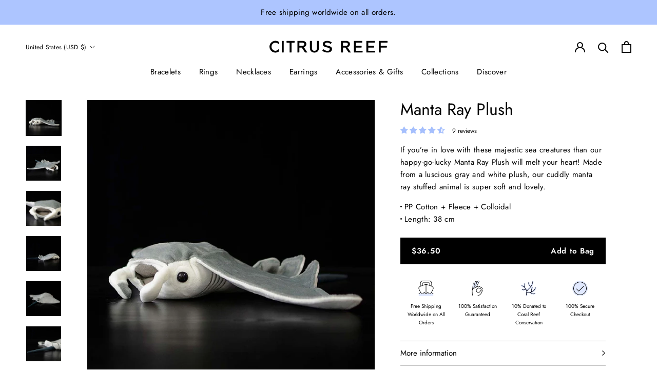

--- FILE ---
content_type: text/html; charset=utf-8
request_url: https://www.citrusreef.com/products/manta-ray-plush
body_size: 47195
content:
<!doctype html>

<html class="no-js" lang="en">
  <head>
    <meta charset="utf-8"> 
    <meta http-equiv="X-UA-Compatible" content="IE=edge,chrome=1">
    <meta name="viewport" content="width=device-width, initial-scale=1.0, height=device-height, minimum-scale=1.0, maximum-scale=1.0">
<meta name="theme-color" content="#ffffff">
<meta name="apple-mobile-web-app-status-bar-style" content="default">

<link rel="apple-touch-icon" sizes="76×76" href="https://cdn.shopify.com/s/files/1/0024/1788/5284/files/apple-touch-icon-76x76.png">
<link rel="apple-touch-icon" sizes="120×120" href="https://cdn.shopify.com/s/files/1/0024/1788/5284/files/apple-touch-icon-120x120.png">
<link rel="apple-touch-icon" sizes="152×152" href="https://cdn.shopify.com/s/files/1/0024/1788/5284/files/apple-touch-icon-152x152.png">
<link rel="apple-touch-icon" sizes="167x167" href="https://cdn.shopify.com/s/files/1/0024/1788/5284/files/apple-touch-icon-167x167.png">
<link rel="apple-touch-icon" sizes="180x180" href="https://cdn.shopify.com/s/files/1/0024/1788/5284/files/apple-touch-icon-180x180.png">
    
    <title>
      Manta Ray Plush | Citrus Reef
    </title><meta name="description" content="If you’re in love with these majestic sea creatures than our happy-go-lucky Manta Ray Plush will melt your heart! This manta ray stuffed animal will surely melt your heart."><link rel="canonical" href="https://www.citrusreef.com/products/manta-ray-plush"><link rel="shortcut icon" href="//www.citrusreef.com/cdn/shop/files/citrus-reef-favicon-17_96x.png?v=1695975903" type="image/png"><meta property="og:type" content="product">
  <meta property="og:title" content="Manta Ray Plush"><meta property="og:image" content="http://www.citrusreef.com/cdn/shop/products/cuddly-manta-ray-soft-toy-1.jpg?v=1559200509">
    <meta property="og:image:secure_url" content="https://www.citrusreef.com/cdn/shop/products/cuddly-manta-ray-soft-toy-1.jpg?v=1559200509">
    <meta property="og:image:width" content="1000">
    <meta property="og:image:height" content="1000"><meta property="product:price:amount" content="36.50">
  <meta property="product:price:currency" content="USD"><meta property="og:description" content="If you’re in love with these majestic sea creatures than our happy-go-lucky Manta Ray Plush will melt your heart! This manta ray stuffed animal will surely melt your heart."><meta property="og:url" content="https://www.citrusreef.com/products/manta-ray-plush">
<meta property="og:site_name" content="Citrus Reef"><meta name="twitter:card" content="summary"><meta name="twitter:title" content="Manta Ray Plush">
  <meta name="twitter:description" content="If you’re in love with these majestic sea creatures than our happy-go-lucky Manta Ray Plush will melt your heart! Made from a luscious gray and white plush, our cuddly manta ray stuffed animal is super soft and lovely.

 PP Cotton + Fleece + Colloidal

 Length: 38 cm

">
  <meta name="twitter:image" content="https://www.citrusreef.com/cdn/shop/products/cuddly-manta-ray-soft-toy-1_600x600_crop_center.jpg?v=1559200509">
    <style>
  @font-face {
  font-family: Jost;
  font-weight: 600;
  font-style: normal;
  font-display: fallback;
  src: url("//www.citrusreef.com/cdn/fonts/jost/jost_n6.ec1178db7a7515114a2d84e3dd680832b7af8b99.woff2") format("woff2"),
       url("//www.citrusreef.com/cdn/fonts/jost/jost_n6.b1178bb6bdd3979fef38e103a3816f6980aeaff9.woff") format("woff");
}

  @font-face {
  font-family: Jost;
  font-weight: 400;
  font-style: normal;
  font-display: fallback;
  src: url("//www.citrusreef.com/cdn/fonts/jost/jost_n4.d47a1b6347ce4a4c9f437608011273009d91f2b7.woff2") format("woff2"),
       url("//www.citrusreef.com/cdn/fonts/jost/jost_n4.791c46290e672b3f85c3d1c651ef2efa3819eadd.woff") format("woff");
}


  @font-face {
  font-family: Jost;
  font-weight: 700;
  font-style: normal;
  font-display: fallback;
  src: url("//www.citrusreef.com/cdn/fonts/jost/jost_n7.921dc18c13fa0b0c94c5e2517ffe06139c3615a3.woff2") format("woff2"),
       url("//www.citrusreef.com/cdn/fonts/jost/jost_n7.cbfc16c98c1e195f46c536e775e4e959c5f2f22b.woff") format("woff");
}

  @font-face {
  font-family: Jost;
  font-weight: 400;
  font-style: italic;
  font-display: fallback;
  src: url("//www.citrusreef.com/cdn/fonts/jost/jost_i4.b690098389649750ada222b9763d55796c5283a5.woff2") format("woff2"),
       url("//www.citrusreef.com/cdn/fonts/jost/jost_i4.fd766415a47e50b9e391ae7ec04e2ae25e7e28b0.woff") format("woff");
}

  @font-face {
  font-family: Jost;
  font-weight: 700;
  font-style: italic;
  font-display: fallback;
  src: url("//www.citrusreef.com/cdn/fonts/jost/jost_i7.d8201b854e41e19d7ed9b1a31fe4fe71deea6d3f.woff2") format("woff2"),
       url("//www.citrusreef.com/cdn/fonts/jost/jost_i7.eae515c34e26b6c853efddc3fc0c552e0de63757.woff") format("woff");
}


  :root {
    --heading-font-family : Jost, sans-serif;
    --heading-font-weight : 600;
    --heading-font-style  : normal;

    --text-font-family : Jost, sans-serif;
    --text-font-weight : 400;
    --text-font-style  : normal;

    --base-text-font-size   : 15px;
    --default-text-font-size: 14px;--background          : #ffffff;
    --background-rgb      : 255, 255, 255;
    --light-background    : #ffffff;
    --light-background-rgb: 255, 255, 255;
    --heading-color       : #000000;
    --text-color          : #000000;
    --text-color-rgb      : 0, 0, 0;
    --text-color-light    : #000000;
    --text-color-light-rgb: 0, 0, 0;
    --link-color          : #000000;
    --link-color-rgb      : 0, 0, 0;
    --border-color        : #d9d9d9;
    --border-color-rgb    : 217, 217, 217;

    --button-background    : #000000;
    --button-background-rgb: 0, 0, 0;
    --button-text-color    : #ffffff;

    --header-background       : #ffffff;
    --header-heading-color    : #000000;
    --header-light-text-color : #000000;
    --header-border-color     : #d9d9d9;

    --footer-background    : #ffffff;
    --footer-text-color    : #050505;
    --footer-heading-color : #000000;
    --footer-border-color  : #dadada;

    --navigation-background      : #ffffff;
    --navigation-background-rgb  : 255, 255, 255;
    --navigation-text-color      : #000000;
    --navigation-text-color-light: rgba(0, 0, 0, 0.5);
    --navigation-border-color    : rgba(0, 0, 0, 0.25);

    --newsletter-popup-background     : #1c1b1b;
    --newsletter-popup-text-color     : #ffffff;
    --newsletter-popup-text-color-rgb : 255, 255, 255;

    --secondary-elements-background       : #ffffff;
    --secondary-elements-background-rgb   : 255, 255, 255;
    --secondary-elements-text-color       : #000000;
    --secondary-elements-text-color-light : rgba(0, 0, 0, 0.5);
    --secondary-elements-border-color     : rgba(0, 0, 0, 0.25);

    --product-sale-price-color    : #f94c43;
    --product-sale-price-color-rgb: 249, 76, 67;
    --product-star-rating: #c2d1ff;

    /* Shopify related variables */
    --payment-terms-background-color: #ffffff;

    /* Products */

    --horizontal-spacing-four-products-per-row: 60px;
        --horizontal-spacing-two-products-per-row : 60px;

    --vertical-spacing-four-products-per-row: 60px;
        --vertical-spacing-two-products-per-row : 75px;

    /* Animation */
    --drawer-transition-timing: cubic-bezier(0.645, 0.045, 0.355, 1);
    --header-base-height: 80px; /* We set a default for browsers that do not support CSS variables */

    /* Cursors */
    --cursor-zoom-in-svg    : url(//www.citrusreef.com/cdn/shop/t/25/assets/cursor-zoom-in.svg?v=100326362725928540331641707863);
    --cursor-zoom-in-2x-svg : url(//www.citrusreef.com/cdn/shop/t/25/assets/cursor-zoom-in-2x.svg?v=71919207650934979201641707863);
  }
</style>

<script>
  // IE11 does not have support for CSS variables, so we have to polyfill them
  if (!(((window || {}).CSS || {}).supports && window.CSS.supports('(--a: 0)'))) {
    const script = document.createElement('script');
    script.type = 'text/javascript';
    script.src = 'https://cdn.jsdelivr.net/npm/css-vars-ponyfill@2';
    script.onload = function() {
      cssVars({});
    };

    document.getElementsByTagName('head')[0].appendChild(script);
  }
</script>

    <script>window.performance && window.performance.mark && window.performance.mark('shopify.content_for_header.start');</script><meta name="google-site-verification" content="ioghCmv9DkJxfhIdLzcPsYu54AADcHjzRiex-i_s0fQ">
<meta id="shopify-digital-wallet" name="shopify-digital-wallet" content="/2417885284/digital_wallets/dialog">
<meta name="shopify-checkout-api-token" content="3824b866fc5d1bf43b2e39babd3953f7">
<meta id="in-context-paypal-metadata" data-shop-id="2417885284" data-venmo-supported="false" data-environment="production" data-locale="en_US" data-paypal-v4="true" data-currency="USD">
<link rel="alternate" type="application/json+oembed" href="https://www.citrusreef.com/products/manta-ray-plush.oembed">
<script async="async" src="/checkouts/internal/preloads.js?locale=en-US"></script>
<link rel="preconnect" href="https://shop.app" crossorigin="anonymous">
<script async="async" src="https://shop.app/checkouts/internal/preloads.js?locale=en-US&shop_id=2417885284" crossorigin="anonymous"></script>
<script id="apple-pay-shop-capabilities" type="application/json">{"shopId":2417885284,"countryCode":"GB","currencyCode":"USD","merchantCapabilities":["supports3DS"],"merchantId":"gid:\/\/shopify\/Shop\/2417885284","merchantName":"Citrus Reef","requiredBillingContactFields":["postalAddress","email"],"requiredShippingContactFields":["postalAddress","email"],"shippingType":"shipping","supportedNetworks":["visa","maestro","masterCard","amex","discover","elo"],"total":{"type":"pending","label":"Citrus Reef","amount":"1.00"},"shopifyPaymentsEnabled":true,"supportsSubscriptions":true}</script>
<script id="shopify-features" type="application/json">{"accessToken":"3824b866fc5d1bf43b2e39babd3953f7","betas":["rich-media-storefront-analytics"],"domain":"www.citrusreef.com","predictiveSearch":true,"shopId":2417885284,"locale":"en"}</script>
<script>var Shopify = Shopify || {};
Shopify.shop = "citrusreef.myshopify.com";
Shopify.locale = "en";
Shopify.currency = {"active":"USD","rate":"1.0"};
Shopify.country = "US";
Shopify.theme = {"name":"Current theme 2024 - September ","id":128131072160,"schema_name":"Prestige","schema_version":"5.6.0","theme_store_id":855,"role":"main"};
Shopify.theme.handle = "null";
Shopify.theme.style = {"id":null,"handle":null};
Shopify.cdnHost = "www.citrusreef.com/cdn";
Shopify.routes = Shopify.routes || {};
Shopify.routes.root = "/";</script>
<script type="module">!function(o){(o.Shopify=o.Shopify||{}).modules=!0}(window);</script>
<script>!function(o){function n(){var o=[];function n(){o.push(Array.prototype.slice.apply(arguments))}return n.q=o,n}var t=o.Shopify=o.Shopify||{};t.loadFeatures=n(),t.autoloadFeatures=n()}(window);</script>
<script>
  window.ShopifyPay = window.ShopifyPay || {};
  window.ShopifyPay.apiHost = "shop.app\/pay";
  window.ShopifyPay.redirectState = null;
</script>
<script id="shop-js-analytics" type="application/json">{"pageType":"product"}</script>
<script defer="defer" async type="module" src="//www.citrusreef.com/cdn/shopifycloud/shop-js/modules/v2/client.init-shop-cart-sync_BT-GjEfc.en.esm.js"></script>
<script defer="defer" async type="module" src="//www.citrusreef.com/cdn/shopifycloud/shop-js/modules/v2/chunk.common_D58fp_Oc.esm.js"></script>
<script defer="defer" async type="module" src="//www.citrusreef.com/cdn/shopifycloud/shop-js/modules/v2/chunk.modal_xMitdFEc.esm.js"></script>
<script type="module">
  await import("//www.citrusreef.com/cdn/shopifycloud/shop-js/modules/v2/client.init-shop-cart-sync_BT-GjEfc.en.esm.js");
await import("//www.citrusreef.com/cdn/shopifycloud/shop-js/modules/v2/chunk.common_D58fp_Oc.esm.js");
await import("//www.citrusreef.com/cdn/shopifycloud/shop-js/modules/v2/chunk.modal_xMitdFEc.esm.js");

  window.Shopify.SignInWithShop?.initShopCartSync?.({"fedCMEnabled":true,"windoidEnabled":true});

</script>
<script>
  window.Shopify = window.Shopify || {};
  if (!window.Shopify.featureAssets) window.Shopify.featureAssets = {};
  window.Shopify.featureAssets['shop-js'] = {"shop-cart-sync":["modules/v2/client.shop-cart-sync_DZOKe7Ll.en.esm.js","modules/v2/chunk.common_D58fp_Oc.esm.js","modules/v2/chunk.modal_xMitdFEc.esm.js"],"init-fed-cm":["modules/v2/client.init-fed-cm_B6oLuCjv.en.esm.js","modules/v2/chunk.common_D58fp_Oc.esm.js","modules/v2/chunk.modal_xMitdFEc.esm.js"],"shop-cash-offers":["modules/v2/client.shop-cash-offers_D2sdYoxE.en.esm.js","modules/v2/chunk.common_D58fp_Oc.esm.js","modules/v2/chunk.modal_xMitdFEc.esm.js"],"shop-login-button":["modules/v2/client.shop-login-button_QeVjl5Y3.en.esm.js","modules/v2/chunk.common_D58fp_Oc.esm.js","modules/v2/chunk.modal_xMitdFEc.esm.js"],"pay-button":["modules/v2/client.pay-button_DXTOsIq6.en.esm.js","modules/v2/chunk.common_D58fp_Oc.esm.js","modules/v2/chunk.modal_xMitdFEc.esm.js"],"shop-button":["modules/v2/client.shop-button_DQZHx9pm.en.esm.js","modules/v2/chunk.common_D58fp_Oc.esm.js","modules/v2/chunk.modal_xMitdFEc.esm.js"],"avatar":["modules/v2/client.avatar_BTnouDA3.en.esm.js"],"init-windoid":["modules/v2/client.init-windoid_CR1B-cfM.en.esm.js","modules/v2/chunk.common_D58fp_Oc.esm.js","modules/v2/chunk.modal_xMitdFEc.esm.js"],"init-shop-for-new-customer-accounts":["modules/v2/client.init-shop-for-new-customer-accounts_C_vY_xzh.en.esm.js","modules/v2/client.shop-login-button_QeVjl5Y3.en.esm.js","modules/v2/chunk.common_D58fp_Oc.esm.js","modules/v2/chunk.modal_xMitdFEc.esm.js"],"init-shop-email-lookup-coordinator":["modules/v2/client.init-shop-email-lookup-coordinator_BI7n9ZSv.en.esm.js","modules/v2/chunk.common_D58fp_Oc.esm.js","modules/v2/chunk.modal_xMitdFEc.esm.js"],"init-shop-cart-sync":["modules/v2/client.init-shop-cart-sync_BT-GjEfc.en.esm.js","modules/v2/chunk.common_D58fp_Oc.esm.js","modules/v2/chunk.modal_xMitdFEc.esm.js"],"shop-toast-manager":["modules/v2/client.shop-toast-manager_DiYdP3xc.en.esm.js","modules/v2/chunk.common_D58fp_Oc.esm.js","modules/v2/chunk.modal_xMitdFEc.esm.js"],"init-customer-accounts":["modules/v2/client.init-customer-accounts_D9ZNqS-Q.en.esm.js","modules/v2/client.shop-login-button_QeVjl5Y3.en.esm.js","modules/v2/chunk.common_D58fp_Oc.esm.js","modules/v2/chunk.modal_xMitdFEc.esm.js"],"init-customer-accounts-sign-up":["modules/v2/client.init-customer-accounts-sign-up_iGw4briv.en.esm.js","modules/v2/client.shop-login-button_QeVjl5Y3.en.esm.js","modules/v2/chunk.common_D58fp_Oc.esm.js","modules/v2/chunk.modal_xMitdFEc.esm.js"],"shop-follow-button":["modules/v2/client.shop-follow-button_CqMgW2wH.en.esm.js","modules/v2/chunk.common_D58fp_Oc.esm.js","modules/v2/chunk.modal_xMitdFEc.esm.js"],"checkout-modal":["modules/v2/client.checkout-modal_xHeaAweL.en.esm.js","modules/v2/chunk.common_D58fp_Oc.esm.js","modules/v2/chunk.modal_xMitdFEc.esm.js"],"shop-login":["modules/v2/client.shop-login_D91U-Q7h.en.esm.js","modules/v2/chunk.common_D58fp_Oc.esm.js","modules/v2/chunk.modal_xMitdFEc.esm.js"],"lead-capture":["modules/v2/client.lead-capture_BJmE1dJe.en.esm.js","modules/v2/chunk.common_D58fp_Oc.esm.js","modules/v2/chunk.modal_xMitdFEc.esm.js"],"payment-terms":["modules/v2/client.payment-terms_Ci9AEqFq.en.esm.js","modules/v2/chunk.common_D58fp_Oc.esm.js","modules/v2/chunk.modal_xMitdFEc.esm.js"]};
</script>
<script id="__st">var __st={"a":2417885284,"offset":28800,"reqid":"c2dea4b8-28d2-434d-8410-cb93fd24d839-1769162727","pageurl":"www.citrusreef.com\/products\/manta-ray-plush","u":"0407df31a954","p":"product","rtyp":"product","rid":3217192452196};</script>
<script>window.ShopifyPaypalV4VisibilityTracking = true;</script>
<script id="captcha-bootstrap">!function(){'use strict';const t='contact',e='account',n='new_comment',o=[[t,t],['blogs',n],['comments',n],[t,'customer']],c=[[e,'customer_login'],[e,'guest_login'],[e,'recover_customer_password'],[e,'create_customer']],r=t=>t.map((([t,e])=>`form[action*='/${t}']:not([data-nocaptcha='true']) input[name='form_type'][value='${e}']`)).join(','),a=t=>()=>t?[...document.querySelectorAll(t)].map((t=>t.form)):[];function s(){const t=[...o],e=r(t);return a(e)}const i='password',u='form_key',d=['recaptcha-v3-token','g-recaptcha-response','h-captcha-response',i],f=()=>{try{return window.sessionStorage}catch{return}},m='__shopify_v',_=t=>t.elements[u];function p(t,e,n=!1){try{const o=window.sessionStorage,c=JSON.parse(o.getItem(e)),{data:r}=function(t){const{data:e,action:n}=t;return t[m]||n?{data:e,action:n}:{data:t,action:n}}(c);for(const[e,n]of Object.entries(r))t.elements[e]&&(t.elements[e].value=n);n&&o.removeItem(e)}catch(o){console.error('form repopulation failed',{error:o})}}const l='form_type',E='cptcha';function T(t){t.dataset[E]=!0}const w=window,h=w.document,L='Shopify',v='ce_forms',y='captcha';let A=!1;((t,e)=>{const n=(g='f06e6c50-85a8-45c8-87d0-21a2b65856fe',I='https://cdn.shopify.com/shopifycloud/storefront-forms-hcaptcha/ce_storefront_forms_captcha_hcaptcha.v1.5.2.iife.js',D={infoText:'Protected by hCaptcha',privacyText:'Privacy',termsText:'Terms'},(t,e,n)=>{const o=w[L][v],c=o.bindForm;if(c)return c(t,g,e,D).then(n);var r;o.q.push([[t,g,e,D],n]),r=I,A||(h.body.append(Object.assign(h.createElement('script'),{id:'captcha-provider',async:!0,src:r})),A=!0)});var g,I,D;w[L]=w[L]||{},w[L][v]=w[L][v]||{},w[L][v].q=[],w[L][y]=w[L][y]||{},w[L][y].protect=function(t,e){n(t,void 0,e),T(t)},Object.freeze(w[L][y]),function(t,e,n,w,h,L){const[v,y,A,g]=function(t,e,n){const i=e?o:[],u=t?c:[],d=[...i,...u],f=r(d),m=r(i),_=r(d.filter((([t,e])=>n.includes(e))));return[a(f),a(m),a(_),s()]}(w,h,L),I=t=>{const e=t.target;return e instanceof HTMLFormElement?e:e&&e.form},D=t=>v().includes(t);t.addEventListener('submit',(t=>{const e=I(t);if(!e)return;const n=D(e)&&!e.dataset.hcaptchaBound&&!e.dataset.recaptchaBound,o=_(e),c=g().includes(e)&&(!o||!o.value);(n||c)&&t.preventDefault(),c&&!n&&(function(t){try{if(!f())return;!function(t){const e=f();if(!e)return;const n=_(t);if(!n)return;const o=n.value;o&&e.removeItem(o)}(t);const e=Array.from(Array(32),(()=>Math.random().toString(36)[2])).join('');!function(t,e){_(t)||t.append(Object.assign(document.createElement('input'),{type:'hidden',name:u})),t.elements[u].value=e}(t,e),function(t,e){const n=f();if(!n)return;const o=[...t.querySelectorAll(`input[type='${i}']`)].map((({name:t})=>t)),c=[...d,...o],r={};for(const[a,s]of new FormData(t).entries())c.includes(a)||(r[a]=s);n.setItem(e,JSON.stringify({[m]:1,action:t.action,data:r}))}(t,e)}catch(e){console.error('failed to persist form',e)}}(e),e.submit())}));const S=(t,e)=>{t&&!t.dataset[E]&&(n(t,e.some((e=>e===t))),T(t))};for(const o of['focusin','change'])t.addEventListener(o,(t=>{const e=I(t);D(e)&&S(e,y())}));const B=e.get('form_key'),M=e.get(l),P=B&&M;t.addEventListener('DOMContentLoaded',(()=>{const t=y();if(P)for(const e of t)e.elements[l].value===M&&p(e,B);[...new Set([...A(),...v().filter((t=>'true'===t.dataset.shopifyCaptcha))])].forEach((e=>S(e,t)))}))}(h,new URLSearchParams(w.location.search),n,t,e,['guest_login'])})(!0,!0)}();</script>
<script integrity="sha256-4kQ18oKyAcykRKYeNunJcIwy7WH5gtpwJnB7kiuLZ1E=" data-source-attribution="shopify.loadfeatures" defer="defer" src="//www.citrusreef.com/cdn/shopifycloud/storefront/assets/storefront/load_feature-a0a9edcb.js" crossorigin="anonymous"></script>
<script crossorigin="anonymous" defer="defer" src="//www.citrusreef.com/cdn/shopifycloud/storefront/assets/shopify_pay/storefront-65b4c6d7.js?v=20250812"></script>
<script data-source-attribution="shopify.dynamic_checkout.dynamic.init">var Shopify=Shopify||{};Shopify.PaymentButton=Shopify.PaymentButton||{isStorefrontPortableWallets:!0,init:function(){window.Shopify.PaymentButton.init=function(){};var t=document.createElement("script");t.src="https://www.citrusreef.com/cdn/shopifycloud/portable-wallets/latest/portable-wallets.en.js",t.type="module",document.head.appendChild(t)}};
</script>
<script data-source-attribution="shopify.dynamic_checkout.buyer_consent">
  function portableWalletsHideBuyerConsent(e){var t=document.getElementById("shopify-buyer-consent"),n=document.getElementById("shopify-subscription-policy-button");t&&n&&(t.classList.add("hidden"),t.setAttribute("aria-hidden","true"),n.removeEventListener("click",e))}function portableWalletsShowBuyerConsent(e){var t=document.getElementById("shopify-buyer-consent"),n=document.getElementById("shopify-subscription-policy-button");t&&n&&(t.classList.remove("hidden"),t.removeAttribute("aria-hidden"),n.addEventListener("click",e))}window.Shopify?.PaymentButton&&(window.Shopify.PaymentButton.hideBuyerConsent=portableWalletsHideBuyerConsent,window.Shopify.PaymentButton.showBuyerConsent=portableWalletsShowBuyerConsent);
</script>
<script data-source-attribution="shopify.dynamic_checkout.cart.bootstrap">document.addEventListener("DOMContentLoaded",(function(){function t(){return document.querySelector("shopify-accelerated-checkout-cart, shopify-accelerated-checkout")}if(t())Shopify.PaymentButton.init();else{new MutationObserver((function(e,n){t()&&(Shopify.PaymentButton.init(),n.disconnect())})).observe(document.body,{childList:!0,subtree:!0})}}));
</script>
<link id="shopify-accelerated-checkout-styles" rel="stylesheet" media="screen" href="https://www.citrusreef.com/cdn/shopifycloud/portable-wallets/latest/accelerated-checkout-backwards-compat.css" crossorigin="anonymous">
<style id="shopify-accelerated-checkout-cart">
        #shopify-buyer-consent {
  margin-top: 1em;
  display: inline-block;
  width: 100%;
}

#shopify-buyer-consent.hidden {
  display: none;
}

#shopify-subscription-policy-button {
  background: none;
  border: none;
  padding: 0;
  text-decoration: underline;
  font-size: inherit;
  cursor: pointer;
}

#shopify-subscription-policy-button::before {
  box-shadow: none;
}

      </style>

<script>window.performance && window.performance.mark && window.performance.mark('shopify.content_for_header.end');</script>

    <link rel="stylesheet" href="//www.citrusreef.com/cdn/shop/t/25/assets/theme.css?v=155398786002274520171747851895">

    <script>// This allows to expose several variables to the global scope, to be used in scripts
      window.theme = {
        pageType: "product",
        moneyFormat: "${{amount}}",
        moneyWithCurrencyFormat: "${{amount}} USD",
        currencyCodeEnabled: false,
        productImageSize: "natural",
        searchMode: "product,article",
        showPageTransition: false,
        showElementStaggering: true,
        showImageZooming: false
      };

      window.routes = {
        rootUrl: "\/",
        rootUrlWithoutSlash: '',
        cartUrl: "\/cart",
        cartAddUrl: "\/cart\/add",
        cartChangeUrl: "\/cart\/change",
        searchUrl: "\/search",
        productRecommendationsUrl: "\/recommendations\/products"
      };

      window.languages = {
        cartAddNote: "Add Order Note",
        cartEditNote: "Edit Order Note",
        productImageLoadingError: "This image could not be loaded. Please try to reload the page.",
        productFormAddToCart: "Add to Bag",
        productFormUnavailable: "Unavailable",
        productFormSoldOut: "Sold Out",
        shippingEstimatorOneResult: "1 option available:",
        shippingEstimatorMoreResults: "{{count}} options available:",
        shippingEstimatorNoResults: "No shipping could be found"
      };

      window.lazySizesConfig = {
        loadHidden: false,
        hFac: 0.5,
        expFactor: 2,
        ricTimeout: 150,
        lazyClass: 'Image--lazyLoad',
        loadingClass: 'Image--lazyLoading',
        loadedClass: 'Image--lazyLoaded'
      };

      document.documentElement.className = document.documentElement.className.replace('no-js', 'js');
      document.documentElement.style.setProperty('--window-height', window.innerHeight + 'px');

      // We do a quick detection of some features (we could use Modernizr but for so little...)
      (function() {
        document.documentElement.className += ((window.CSS && window.CSS.supports('(position: sticky) or (position: -webkit-sticky)')) ? ' supports-sticky' : ' no-supports-sticky');
        document.documentElement.className += (window.matchMedia('(-moz-touch-enabled: 1), (hover: none)')).matches ? ' no-supports-hover' : ' supports-hover';
      }());

      
    </script>

    <script src="//www.citrusreef.com/cdn/shop/t/25/assets/lazysizes.min.js?v=174358363404432586981641707297" async></script><script src="//www.citrusreef.com/cdn/shop/t/25/assets/libs.min.js?v=26178543184394469741641707297" defer></script>
    <script src="//www.citrusreef.com/cdn/shop/t/25/assets/theme.js?v=69766538163165777771641707299" defer></script>
    <script src="//www.citrusreef.com/cdn/shop/t/25/assets/custom.js?v=183944157590872491501641707296" defer></script>

    <script>
      (function () {
        window.onpageshow = function() {
          if (window.theme.showPageTransition) {
            var pageTransition = document.querySelector('.PageTransition');

            if (pageTransition) {
              pageTransition.style.visibility = 'visible';
              pageTransition.style.opacity = '0';
            }
          }

          // When the page is loaded from the cache, we have to reload the cart content
          document.documentElement.dispatchEvent(new CustomEvent('cart:refresh', {
            bubbles: true
          }));
        };
      })();
    </script>

    
  <script type="application/ld+json">
  {
    "@context": "http://schema.org",
    "@type": "Product",
    "offers": [{
          "@type": "Offer",
          "name": "Default Title",
          "availability":"https://schema.org/InStock",
          "price": 36.5,
          "priceCurrency": "USD",
          "priceValidUntil": "2026-02-02","url": "/products/manta-ray-plush?variant=26264289771620"
        }
],"aggregateRating": {
        "@type": "AggregateRating",
        "ratingValue": "4.67",
        "reviewCount": "9",
        "worstRating": "1.0",
        "bestRating": "5.0"
      },
    "brand": {
      "name": "Citrus Reef"
    },
    "name": "Manta Ray Plush",
    "description": "If you’re in love with these majestic sea creatures than our happy-go-lucky Manta Ray Plush will melt your heart! Made from a luscious gray and white plush, our cuddly manta ray stuffed animal is super soft and lovely.\n\n PP Cotton + Fleece + Colloidal\n\n Length: 38 cm\n\n",
    "category": "Gifts",
    "url": "/products/manta-ray-plush",
    "sku": "",
    "image": {
      "@type": "ImageObject",
      "url": "https://www.citrusreef.com/cdn/shop/products/cuddly-manta-ray-soft-toy-1_1024x.jpg?v=1559200509",
      "image": "https://www.citrusreef.com/cdn/shop/products/cuddly-manta-ray-soft-toy-1_1024x.jpg?v=1559200509",
      "name": "Manta Ray Plush",
      "width": "1024",
      "height": "1024"
    }
  }
  </script>



  <script type="application/ld+json">
  {
    "@context": "http://schema.org",
    "@type": "BreadcrumbList",
  "itemListElement": [{
      "@type": "ListItem",
      "position": 1,
      "name": "Home",
      "item": "https://www.citrusreef.com"
    },{
          "@type": "ListItem",
          "position": 2,
          "name": "Manta Ray Plush",
          "item": "https://www.citrusreef.com/products/manta-ray-plush"
        }]
  }
  </script>

  <!-- BEGIN app block: shopify://apps/judge-me-reviews/blocks/judgeme_core/61ccd3b1-a9f2-4160-9fe9-4fec8413e5d8 --><!-- Start of Judge.me Core -->






<link rel="dns-prefetch" href="https://cdnwidget.judge.me">
<link rel="dns-prefetch" href="https://cdn.judge.me">
<link rel="dns-prefetch" href="https://cdn1.judge.me">
<link rel="dns-prefetch" href="https://api.judge.me">

<script data-cfasync='false' class='jdgm-settings-script'>window.jdgmSettings={"pagination":5,"disable_web_reviews":false,"badge_no_review_text":"No reviews","badge_n_reviews_text":"{{ n }} review/reviews","badge_star_color":"#A5BFFD","hide_badge_preview_if_no_reviews":true,"badge_hide_text":false,"enforce_center_preview_badge":false,"widget_title":"Customer Reviews","widget_open_form_text":"Write a review","widget_close_form_text":"Cancel review","widget_refresh_page_text":"Refresh page","widget_summary_text":"Based on {{ number_of_reviews }} review/reviews","widget_no_review_text":"Be the first to write a review","widget_name_field_text":"Display name","widget_verified_name_field_text":"Verified Name (public)","widget_name_placeholder_text":"Display name","widget_required_field_error_text":"This field is required.","widget_email_field_text":"Email address","widget_verified_email_field_text":"Verified Email (private, can not be edited)","widget_email_placeholder_text":"Your email address","widget_email_field_error_text":"Please enter a valid email address.","widget_rating_field_text":"Rating","widget_review_title_field_text":"Review Title","widget_review_title_placeholder_text":"Give your review a title","widget_review_body_field_text":"Review content","widget_review_body_placeholder_text":"Start writing here...","widget_pictures_field_text":"Picture/Video (optional)","widget_submit_review_text":"Submit Review","widget_submit_verified_review_text":"Submit Verified Review","widget_submit_success_msg_with_auto_publish":"Thank you! Please refresh the page in a few moments to see your review. You can remove or edit your review by logging into \u003ca href='https://judge.me/login' target='_blank' rel='nofollow noopener'\u003eJudge.me\u003c/a\u003e","widget_submit_success_msg_no_auto_publish":"Thank you! Your review will be published as soon as it is approved by the shop admin. You can remove or edit your review by logging into \u003ca href='https://judge.me/login' target='_blank' rel='nofollow noopener'\u003eJudge.me\u003c/a\u003e","widget_show_default_reviews_out_of_total_text":"Showing {{ n_reviews_shown }} out of {{ n_reviews }} reviews.","widget_show_all_link_text":"Show all","widget_show_less_link_text":"Show less","widget_author_said_text":"{{ reviewer_name }} said:","widget_days_text":"{{ n }} days ago","widget_weeks_text":"{{ n }} week/weeks ago","widget_months_text":"{{ n }} month/months ago","widget_years_text":"{{ n }} year/years ago","widget_yesterday_text":"Yesterday","widget_today_text":"Today","widget_replied_text":"\u003e\u003e {{ shop_name }} replied:","widget_read_more_text":"Read more","widget_reviewer_name_as_initial":"","widget_rating_filter_color":"#fbcd0a","widget_rating_filter_see_all_text":"See all reviews","widget_sorting_most_recent_text":"Most Recent","widget_sorting_highest_rating_text":"Highest Rating","widget_sorting_lowest_rating_text":"Lowest Rating","widget_sorting_with_pictures_text":"Only Pictures","widget_sorting_most_helpful_text":"Most Helpful","widget_open_question_form_text":"Ask a question","widget_reviews_subtab_text":"Reviews","widget_questions_subtab_text":"Questions","widget_question_label_text":"Question","widget_answer_label_text":"Answer","widget_question_placeholder_text":"Write your question here","widget_submit_question_text":"Submit Question","widget_question_submit_success_text":"Thank you for your question! We will notify you once it gets answered.","widget_star_color":"#A5BFFD","verified_badge_text":"Verified","verified_badge_bg_color":"","verified_badge_text_color":"","verified_badge_placement":"left-of-reviewer-name","widget_review_max_height":"","widget_hide_border":false,"widget_social_share":false,"widget_thumb":false,"widget_review_location_show":false,"widget_location_format":"","all_reviews_include_out_of_store_products":true,"all_reviews_out_of_store_text":"(out of store)","all_reviews_pagination":100,"all_reviews_product_name_prefix_text":"about","enable_review_pictures":true,"enable_question_anwser":false,"widget_theme":"default","review_date_format":"mm/dd/yyyy","default_sort_method":"most-recent","widget_product_reviews_subtab_text":"Product Reviews","widget_shop_reviews_subtab_text":"Shop Reviews","widget_other_products_reviews_text":"Reviews for other products","widget_store_reviews_subtab_text":"Store reviews","widget_no_store_reviews_text":"This store hasn't received any reviews yet","widget_web_restriction_product_reviews_text":"This product hasn't received any reviews yet","widget_no_items_text":"No items found","widget_show_more_text":"Show more","widget_write_a_store_review_text":"Write a Store Review","widget_other_languages_heading":"Reviews in Other Languages","widget_translate_review_text":"Translate review to {{ language }}","widget_translating_review_text":"Translating...","widget_show_original_translation_text":"Show original ({{ language }})","widget_translate_review_failed_text":"Review couldn't be translated.","widget_translate_review_retry_text":"Retry","widget_translate_review_try_again_later_text":"Try again later","show_product_url_for_grouped_product":false,"widget_sorting_pictures_first_text":"Pictures First","show_pictures_on_all_rev_page_mobile":false,"show_pictures_on_all_rev_page_desktop":false,"floating_tab_hide_mobile_install_preference":false,"floating_tab_button_name":"★ Reviews","floating_tab_title":"Let customers speak for us","floating_tab_button_color":"","floating_tab_button_background_color":"","floating_tab_url":"","floating_tab_url_enabled":false,"floating_tab_tab_style":"text","all_reviews_text_badge_text":"Customers rate us {{ shop.metafields.judgeme.all_reviews_rating | round: 1 }}/5 based on {{ shop.metafields.judgeme.all_reviews_count }} reviews.","all_reviews_text_badge_text_branded_style":"{{ shop.metafields.judgeme.all_reviews_rating | round: 1 }} out of 5 stars based on {{ shop.metafields.judgeme.all_reviews_count }} reviews","is_all_reviews_text_badge_a_link":false,"show_stars_for_all_reviews_text_badge":false,"all_reviews_text_badge_url":"","all_reviews_text_style":"branded","all_reviews_text_color_style":"judgeme_brand_color","all_reviews_text_color":"#108474","all_reviews_text_show_jm_brand":true,"featured_carousel_show_header":true,"featured_carousel_title":"Let customers speak for us","testimonials_carousel_title":"Customers are saying","videos_carousel_title":"Real customer stories","cards_carousel_title":"Customers are saying","featured_carousel_count_text":"from {{ n }} reviews","featured_carousel_add_link_to_all_reviews_page":false,"featured_carousel_url":"","featured_carousel_show_images":true,"featured_carousel_autoslide_interval":5,"featured_carousel_arrows_on_the_sides":false,"featured_carousel_height":250,"featured_carousel_width":80,"featured_carousel_image_size":0,"featured_carousel_image_height":250,"featured_carousel_arrow_color":"#eeeeee","verified_count_badge_style":"branded","verified_count_badge_orientation":"horizontal","verified_count_badge_color_style":"judgeme_brand_color","verified_count_badge_color":"#108474","is_verified_count_badge_a_link":false,"verified_count_badge_url":"","verified_count_badge_show_jm_brand":true,"widget_rating_preset_default":5,"widget_first_sub_tab":"product-reviews","widget_show_histogram":true,"widget_histogram_use_custom_color":false,"widget_pagination_use_custom_color":false,"widget_star_use_custom_color":true,"widget_verified_badge_use_custom_color":false,"widget_write_review_use_custom_color":false,"picture_reminder_submit_button":"Upload Pictures","enable_review_videos":false,"mute_video_by_default":false,"widget_sorting_videos_first_text":"Videos First","widget_review_pending_text":"Pending","featured_carousel_items_for_large_screen":3,"social_share_options_order":"Facebook,Twitter","remove_microdata_snippet":false,"disable_json_ld":false,"enable_json_ld_products":false,"preview_badge_show_question_text":false,"preview_badge_no_question_text":"No questions","preview_badge_n_question_text":"{{ number_of_questions }} question/questions","qa_badge_show_icon":false,"qa_badge_position":"same-row","remove_judgeme_branding":false,"widget_add_search_bar":false,"widget_search_bar_placeholder":"Search","widget_sorting_verified_only_text":"Verified only","featured_carousel_theme":"default","featured_carousel_show_rating":true,"featured_carousel_show_title":true,"featured_carousel_show_body":true,"featured_carousel_show_date":false,"featured_carousel_show_reviewer":true,"featured_carousel_show_product":false,"featured_carousel_header_background_color":"#108474","featured_carousel_header_text_color":"#ffffff","featured_carousel_name_product_separator":"reviewed","featured_carousel_full_star_background":"#108474","featured_carousel_empty_star_background":"#dadada","featured_carousel_vertical_theme_background":"#f9fafb","featured_carousel_verified_badge_enable":true,"featured_carousel_verified_badge_color":"#108474","featured_carousel_border_style":"round","featured_carousel_review_line_length_limit":3,"featured_carousel_more_reviews_button_text":"Read more reviews","featured_carousel_view_product_button_text":"View product","all_reviews_page_load_reviews_on":"scroll","all_reviews_page_load_more_text":"Load More Reviews","disable_fb_tab_reviews":false,"enable_ajax_cdn_cache":false,"widget_advanced_speed_features":5,"widget_public_name_text":"displayed publicly like","default_reviewer_name":"John Smith","default_reviewer_name_has_non_latin":true,"widget_reviewer_anonymous":"Anonymous","medals_widget_title":"Judge.me Review Medals","medals_widget_background_color":"#f9fafb","medals_widget_position":"footer_all_pages","medals_widget_border_color":"#f9fafb","medals_widget_verified_text_position":"left","medals_widget_use_monochromatic_version":false,"medals_widget_elements_color":"#108474","show_reviewer_avatar":true,"widget_invalid_yt_video_url_error_text":"Not a YouTube video URL","widget_max_length_field_error_text":"Please enter no more than {0} characters.","widget_show_country_flag":false,"widget_show_collected_via_shop_app":true,"widget_verified_by_shop_badge_style":"light","widget_verified_by_shop_text":"Verified by Shop","widget_show_photo_gallery":false,"widget_load_with_code_splitting":true,"widget_ugc_install_preference":false,"widget_ugc_title":"Made by us, Shared by you","widget_ugc_subtitle":"Tag us to see your picture featured in our page","widget_ugc_arrows_color":"#ffffff","widget_ugc_primary_button_text":"Buy Now","widget_ugc_primary_button_background_color":"#108474","widget_ugc_primary_button_text_color":"#ffffff","widget_ugc_primary_button_border_width":"0","widget_ugc_primary_button_border_style":"none","widget_ugc_primary_button_border_color":"#108474","widget_ugc_primary_button_border_radius":"25","widget_ugc_secondary_button_text":"Load More","widget_ugc_secondary_button_background_color":"#ffffff","widget_ugc_secondary_button_text_color":"#108474","widget_ugc_secondary_button_border_width":"2","widget_ugc_secondary_button_border_style":"solid","widget_ugc_secondary_button_border_color":"#108474","widget_ugc_secondary_button_border_radius":"25","widget_ugc_reviews_button_text":"View Reviews","widget_ugc_reviews_button_background_color":"#ffffff","widget_ugc_reviews_button_text_color":"#108474","widget_ugc_reviews_button_border_width":"2","widget_ugc_reviews_button_border_style":"solid","widget_ugc_reviews_button_border_color":"#108474","widget_ugc_reviews_button_border_radius":"25","widget_ugc_reviews_button_link_to":"judgeme-reviews-page","widget_ugc_show_post_date":true,"widget_ugc_max_width":"800","widget_rating_metafield_value_type":true,"widget_primary_color":"#000000","widget_enable_secondary_color":false,"widget_secondary_color":"#edf5f5","widget_summary_average_rating_text":"{{ average_rating }} out of 5","widget_media_grid_title":"Customer photos \u0026 videos","widget_media_grid_see_more_text":"See more","widget_round_style":false,"widget_show_product_medals":true,"widget_verified_by_judgeme_text":"Verified by Judge.me","widget_show_store_medals":true,"widget_verified_by_judgeme_text_in_store_medals":"Verified by Judge.me","widget_media_field_exceed_quantity_message":"Sorry, we can only accept {{ max_media }} for one review.","widget_media_field_exceed_limit_message":"{{ file_name }} is too large, please select a {{ media_type }} less than {{ size_limit }}MB.","widget_review_submitted_text":"Review Submitted!","widget_question_submitted_text":"Question Submitted!","widget_close_form_text_question":"Cancel","widget_write_your_answer_here_text":"Write your answer here","widget_enabled_branded_link":true,"widget_show_collected_by_judgeme":true,"widget_reviewer_name_color":"","widget_write_review_text_color":"","widget_write_review_bg_color":"","widget_collected_by_judgeme_text":"collected by Judge.me","widget_pagination_type":"standard","widget_load_more_text":"Load More","widget_load_more_color":"#108474","widget_full_review_text":"Full Review","widget_read_more_reviews_text":"Read More Reviews","widget_read_questions_text":"Read Questions","widget_questions_and_answers_text":"Questions \u0026 Answers","widget_verified_by_text":"Verified by","widget_verified_text":"Verified","widget_number_of_reviews_text":"{{ number_of_reviews }} reviews","widget_back_button_text":"Back","widget_next_button_text":"Next","widget_custom_forms_filter_button":"Filters","custom_forms_style":"horizontal","widget_show_review_information":false,"how_reviews_are_collected":"How reviews are collected?","widget_show_review_keywords":false,"widget_gdpr_statement":"How we use your data: We'll only contact you about the review you left, and only if necessary. By submitting your review, you agree to Judge.me's \u003ca href='https://judge.me/terms' target='_blank' rel='nofollow noopener'\u003eterms\u003c/a\u003e, \u003ca href='https://judge.me/privacy' target='_blank' rel='nofollow noopener'\u003eprivacy\u003c/a\u003e and \u003ca href='https://judge.me/content-policy' target='_blank' rel='nofollow noopener'\u003econtent\u003c/a\u003e policies.","widget_multilingual_sorting_enabled":false,"widget_translate_review_content_enabled":false,"widget_translate_review_content_method":"manual","popup_widget_review_selection":"automatically_with_pictures","popup_widget_round_border_style":true,"popup_widget_show_title":true,"popup_widget_show_body":true,"popup_widget_show_reviewer":false,"popup_widget_show_product":true,"popup_widget_show_pictures":true,"popup_widget_use_review_picture":true,"popup_widget_show_on_home_page":true,"popup_widget_show_on_product_page":true,"popup_widget_show_on_collection_page":true,"popup_widget_show_on_cart_page":true,"popup_widget_position":"bottom_left","popup_widget_first_review_delay":5,"popup_widget_duration":5,"popup_widget_interval":5,"popup_widget_review_count":5,"popup_widget_hide_on_mobile":true,"review_snippet_widget_round_border_style":true,"review_snippet_widget_card_color":"#FFFFFF","review_snippet_widget_slider_arrows_background_color":"#FFFFFF","review_snippet_widget_slider_arrows_color":"#000000","review_snippet_widget_star_color":"#108474","show_product_variant":false,"all_reviews_product_variant_label_text":"Variant: ","widget_show_verified_branding":true,"widget_ai_summary_title":"Customers say","widget_ai_summary_disclaimer":"AI-powered review summary based on recent customer reviews","widget_show_ai_summary":false,"widget_show_ai_summary_bg":false,"widget_show_review_title_input":true,"redirect_reviewers_invited_via_email":"review_widget","request_store_review_after_product_review":false,"request_review_other_products_in_order":false,"review_form_color_scheme":"default","review_form_corner_style":"square","review_form_star_color":{},"review_form_text_color":"#333333","review_form_background_color":"#ffffff","review_form_field_background_color":"#fafafa","review_form_button_color":{},"review_form_button_text_color":"#ffffff","review_form_modal_overlay_color":"#000000","review_content_screen_title_text":"How would you rate this product?","review_content_introduction_text":"We would love it if you would share a bit about your experience.","store_review_form_title_text":"How would you rate this store?","store_review_form_introduction_text":"We would love it if you would share a bit about your experience.","show_review_guidance_text":true,"one_star_review_guidance_text":"Poor","five_star_review_guidance_text":"Great","customer_information_screen_title_text":"About you","customer_information_introduction_text":"Please tell us more about you.","custom_questions_screen_title_text":"Your experience in more detail","custom_questions_introduction_text":"Here are a few questions to help us understand more about your experience.","review_submitted_screen_title_text":"Thanks for your review!","review_submitted_screen_thank_you_text":"We are processing it and it will appear on the store soon.","review_submitted_screen_email_verification_text":"Please confirm your email by clicking the link we just sent you. This helps us keep reviews authentic.","review_submitted_request_store_review_text":"Would you like to share your experience of shopping with us?","review_submitted_review_other_products_text":"Would you like to review these products?","store_review_screen_title_text":"Would you like to share your experience of shopping with us?","store_review_introduction_text":"We value your feedback and use it to improve. Please share any thoughts or suggestions you have.","reviewer_media_screen_title_picture_text":"Share a picture","reviewer_media_introduction_picture_text":"Upload a photo to support your review.","reviewer_media_screen_title_video_text":"Share a video","reviewer_media_introduction_video_text":"Upload a video to support your review.","reviewer_media_screen_title_picture_or_video_text":"Share a picture or video","reviewer_media_introduction_picture_or_video_text":"Upload a photo or video to support your review.","reviewer_media_youtube_url_text":"Paste your Youtube URL here","advanced_settings_next_step_button_text":"Next","advanced_settings_close_review_button_text":"Close","modal_write_review_flow":false,"write_review_flow_required_text":"Required","write_review_flow_privacy_message_text":"We respect your privacy.","write_review_flow_anonymous_text":"Post review as anonymous","write_review_flow_visibility_text":"This won't be visible to other customers.","write_review_flow_multiple_selection_help_text":"Select as many as you like","write_review_flow_single_selection_help_text":"Select one option","write_review_flow_required_field_error_text":"This field is required","write_review_flow_invalid_email_error_text":"Please enter a valid email address","write_review_flow_max_length_error_text":"Max. {{ max_length }} characters.","write_review_flow_media_upload_text":"\u003cb\u003eClick to upload\u003c/b\u003e or drag and drop","write_review_flow_gdpr_statement":"We'll only contact you about your review if necessary. By submitting your review, you agree to our \u003ca href='https://judge.me/terms' target='_blank' rel='nofollow noopener'\u003eterms and conditions\u003c/a\u003e and \u003ca href='https://judge.me/privacy' target='_blank' rel='nofollow noopener'\u003eprivacy policy\u003c/a\u003e.","rating_only_reviews_enabled":false,"show_negative_reviews_help_screen":false,"new_review_flow_help_screen_rating_threshold":3,"negative_review_resolution_screen_title_text":"Tell us more","negative_review_resolution_text":"Your experience matters to us. If there were issues with your purchase, we're here to help. Feel free to reach out to us, we'd love the opportunity to make things right.","negative_review_resolution_button_text":"Contact us","negative_review_resolution_proceed_with_review_text":"Leave a review","negative_review_resolution_subject":"Issue with purchase from {{ shop_name }}.{{ order_name }}","preview_badge_collection_page_install_status":false,"widget_review_custom_css":"","preview_badge_custom_css":"","preview_badge_stars_count":"5-stars","featured_carousel_custom_css":"","floating_tab_custom_css":"","all_reviews_widget_custom_css":"","medals_widget_custom_css":"","verified_badge_custom_css":"","all_reviews_text_custom_css":"","transparency_badges_collected_via_store_invite":false,"transparency_badges_from_another_provider":false,"transparency_badges_collected_from_store_visitor":false,"transparency_badges_collected_by_verified_review_provider":false,"transparency_badges_earned_reward":false,"transparency_badges_collected_via_store_invite_text":"Review collected via store invitation","transparency_badges_from_another_provider_text":"Review collected from another provider","transparency_badges_collected_from_store_visitor_text":"Review collected from a store visitor","transparency_badges_written_in_google_text":"Review written in Google","transparency_badges_written_in_etsy_text":"Review written in Etsy","transparency_badges_written_in_shop_app_text":"Review written in Shop App","transparency_badges_earned_reward_text":"Review earned a reward for future purchase","product_review_widget_per_page":10,"widget_store_review_label_text":"Review about the store","checkout_comment_extension_title_on_product_page":"Customer Comments","checkout_comment_extension_num_latest_comment_show":5,"checkout_comment_extension_format":"name_and_timestamp","checkout_comment_customer_name":"last_initial","checkout_comment_comment_notification":true,"preview_badge_collection_page_install_preference":false,"preview_badge_home_page_install_preference":false,"preview_badge_product_page_install_preference":false,"review_widget_install_preference":"","review_carousel_install_preference":false,"floating_reviews_tab_install_preference":"none","verified_reviews_count_badge_install_preference":false,"all_reviews_text_install_preference":false,"review_widget_best_location":false,"judgeme_medals_install_preference":false,"review_widget_revamp_enabled":false,"review_widget_qna_enabled":false,"review_widget_header_theme":"minimal","review_widget_widget_title_enabled":true,"review_widget_header_text_size":"medium","review_widget_header_text_weight":"regular","review_widget_average_rating_style":"compact","review_widget_bar_chart_enabled":true,"review_widget_bar_chart_type":"numbers","review_widget_bar_chart_style":"standard","review_widget_expanded_media_gallery_enabled":false,"review_widget_reviews_section_theme":"standard","review_widget_image_style":"thumbnails","review_widget_review_image_ratio":"square","review_widget_stars_size":"medium","review_widget_verified_badge":"standard_text","review_widget_review_title_text_size":"medium","review_widget_review_text_size":"medium","review_widget_review_text_length":"medium","review_widget_number_of_columns_desktop":3,"review_widget_carousel_transition_speed":5,"review_widget_custom_questions_answers_display":"always","review_widget_button_text_color":"#FFFFFF","review_widget_text_color":"#000000","review_widget_lighter_text_color":"#7B7B7B","review_widget_corner_styling":"soft","review_widget_review_word_singular":"review","review_widget_review_word_plural":"reviews","review_widget_voting_label":"Helpful?","review_widget_shop_reply_label":"Reply from {{ shop_name }}:","review_widget_filters_title":"Filters","qna_widget_question_word_singular":"Question","qna_widget_question_word_plural":"Questions","qna_widget_answer_reply_label":"Answer from {{ answerer_name }}:","qna_content_screen_title_text":"Ask a question about this product","qna_widget_question_required_field_error_text":"Please enter your question.","qna_widget_flow_gdpr_statement":"We'll only contact you about your question if necessary. By submitting your question, you agree to our \u003ca href='https://judge.me/terms' target='_blank' rel='nofollow noopener'\u003eterms and conditions\u003c/a\u003e and \u003ca href='https://judge.me/privacy' target='_blank' rel='nofollow noopener'\u003eprivacy policy\u003c/a\u003e.","qna_widget_question_submitted_text":"Thanks for your question!","qna_widget_close_form_text_question":"Close","qna_widget_question_submit_success_text":"We’ll notify you by email when your question is answered.","all_reviews_widget_v2025_enabled":false,"all_reviews_widget_v2025_header_theme":"default","all_reviews_widget_v2025_widget_title_enabled":true,"all_reviews_widget_v2025_header_text_size":"medium","all_reviews_widget_v2025_header_text_weight":"regular","all_reviews_widget_v2025_average_rating_style":"compact","all_reviews_widget_v2025_bar_chart_enabled":true,"all_reviews_widget_v2025_bar_chart_type":"numbers","all_reviews_widget_v2025_bar_chart_style":"standard","all_reviews_widget_v2025_expanded_media_gallery_enabled":false,"all_reviews_widget_v2025_show_store_medals":true,"all_reviews_widget_v2025_show_photo_gallery":true,"all_reviews_widget_v2025_show_review_keywords":false,"all_reviews_widget_v2025_show_ai_summary":false,"all_reviews_widget_v2025_show_ai_summary_bg":false,"all_reviews_widget_v2025_add_search_bar":false,"all_reviews_widget_v2025_default_sort_method":"most-recent","all_reviews_widget_v2025_reviews_per_page":10,"all_reviews_widget_v2025_reviews_section_theme":"default","all_reviews_widget_v2025_image_style":"thumbnails","all_reviews_widget_v2025_review_image_ratio":"square","all_reviews_widget_v2025_stars_size":"medium","all_reviews_widget_v2025_verified_badge":"bold_badge","all_reviews_widget_v2025_review_title_text_size":"medium","all_reviews_widget_v2025_review_text_size":"medium","all_reviews_widget_v2025_review_text_length":"medium","all_reviews_widget_v2025_number_of_columns_desktop":3,"all_reviews_widget_v2025_carousel_transition_speed":5,"all_reviews_widget_v2025_custom_questions_answers_display":"always","all_reviews_widget_v2025_show_product_variant":false,"all_reviews_widget_v2025_show_reviewer_avatar":true,"all_reviews_widget_v2025_reviewer_name_as_initial":"","all_reviews_widget_v2025_review_location_show":false,"all_reviews_widget_v2025_location_format":"","all_reviews_widget_v2025_show_country_flag":false,"all_reviews_widget_v2025_verified_by_shop_badge_style":"light","all_reviews_widget_v2025_social_share":false,"all_reviews_widget_v2025_social_share_options_order":"Facebook,Twitter,LinkedIn,Pinterest","all_reviews_widget_v2025_pagination_type":"standard","all_reviews_widget_v2025_button_text_color":"#FFFFFF","all_reviews_widget_v2025_text_color":"#000000","all_reviews_widget_v2025_lighter_text_color":"#7B7B7B","all_reviews_widget_v2025_corner_styling":"soft","all_reviews_widget_v2025_title":"Customer reviews","all_reviews_widget_v2025_ai_summary_title":"Customers say about this store","all_reviews_widget_v2025_no_review_text":"Be the first to write a review","platform":"shopify","branding_url":"https://app.judge.me/reviews","branding_text":"Powered by Judge.me","locale":"en","reply_name":"Citrus Reef","widget_version":"3.0","footer":true,"autopublish":true,"review_dates":true,"enable_custom_form":false,"shop_locale":"en","enable_multi_locales_translations":true,"show_review_title_input":true,"review_verification_email_status":"always","can_be_branded":false,"reply_name_text":"Citrus Reef"};</script> <style class='jdgm-settings-style'>.jdgm-xx{left:0}:root{--jdgm-primary-color: #000;--jdgm-secondary-color: rgba(0,0,0,0.1);--jdgm-star-color: #A5BFFD;--jdgm-write-review-text-color: white;--jdgm-write-review-bg-color: #000000;--jdgm-paginate-color: #000;--jdgm-border-radius: 0;--jdgm-reviewer-name-color: #000000}.jdgm-histogram__bar-content{background-color:#000}.jdgm-rev[data-verified-buyer=true] .jdgm-rev__icon.jdgm-rev__icon:after,.jdgm-rev__buyer-badge.jdgm-rev__buyer-badge{color:white;background-color:#000}.jdgm-review-widget--small .jdgm-gallery.jdgm-gallery .jdgm-gallery__thumbnail-link:nth-child(8) .jdgm-gallery__thumbnail-wrapper.jdgm-gallery__thumbnail-wrapper:before{content:"See more"}@media only screen and (min-width: 768px){.jdgm-gallery.jdgm-gallery .jdgm-gallery__thumbnail-link:nth-child(8) .jdgm-gallery__thumbnail-wrapper.jdgm-gallery__thumbnail-wrapper:before{content:"See more"}}.jdgm-preview-badge .jdgm-star.jdgm-star{color:#A5BFFD}.jdgm-prev-badge[data-average-rating='0.00']{display:none !important}.jdgm-author-all-initials{display:none !important}.jdgm-author-last-initial{display:none !important}.jdgm-rev-widg__title{visibility:hidden}.jdgm-rev-widg__summary-text{visibility:hidden}.jdgm-prev-badge__text{visibility:hidden}.jdgm-rev__prod-link-prefix:before{content:'about'}.jdgm-rev__variant-label:before{content:'Variant: '}.jdgm-rev__out-of-store-text:before{content:'(out of store)'}@media only screen and (min-width: 768px){.jdgm-rev__pics .jdgm-rev_all-rev-page-picture-separator,.jdgm-rev__pics .jdgm-rev__product-picture{display:none}}@media only screen and (max-width: 768px){.jdgm-rev__pics .jdgm-rev_all-rev-page-picture-separator,.jdgm-rev__pics .jdgm-rev__product-picture{display:none}}.jdgm-preview-badge[data-template="product"]{display:none !important}.jdgm-preview-badge[data-template="collection"]{display:none !important}.jdgm-preview-badge[data-template="index"]{display:none !important}.jdgm-review-widget[data-from-snippet="true"]{display:none !important}.jdgm-verified-count-badget[data-from-snippet="true"]{display:none !important}.jdgm-carousel-wrapper[data-from-snippet="true"]{display:none !important}.jdgm-all-reviews-text[data-from-snippet="true"]{display:none !important}.jdgm-medals-section[data-from-snippet="true"]{display:none !important}.jdgm-ugc-media-wrapper[data-from-snippet="true"]{display:none !important}.jdgm-rev__transparency-badge[data-badge-type="review_collected_via_store_invitation"]{display:none !important}.jdgm-rev__transparency-badge[data-badge-type="review_collected_from_another_provider"]{display:none !important}.jdgm-rev__transparency-badge[data-badge-type="review_collected_from_store_visitor"]{display:none !important}.jdgm-rev__transparency-badge[data-badge-type="review_written_in_etsy"]{display:none !important}.jdgm-rev__transparency-badge[data-badge-type="review_written_in_google_business"]{display:none !important}.jdgm-rev__transparency-badge[data-badge-type="review_written_in_shop_app"]{display:none !important}.jdgm-rev__transparency-badge[data-badge-type="review_earned_for_future_purchase"]{display:none !important}.jdgm-review-snippet-widget .jdgm-rev-snippet-widget__cards-container .jdgm-rev-snippet-card{border-radius:8px;background:#fff}.jdgm-review-snippet-widget .jdgm-rev-snippet-widget__cards-container .jdgm-rev-snippet-card__rev-rating .jdgm-star{color:#108474}.jdgm-review-snippet-widget .jdgm-rev-snippet-widget__prev-btn,.jdgm-review-snippet-widget .jdgm-rev-snippet-widget__next-btn{border-radius:50%;background:#fff}.jdgm-review-snippet-widget .jdgm-rev-snippet-widget__prev-btn>svg,.jdgm-review-snippet-widget .jdgm-rev-snippet-widget__next-btn>svg{fill:#000}.jdgm-full-rev-modal.rev-snippet-widget .jm-mfp-container .jm-mfp-content,.jdgm-full-rev-modal.rev-snippet-widget .jm-mfp-container .jdgm-full-rev__icon,.jdgm-full-rev-modal.rev-snippet-widget .jm-mfp-container .jdgm-full-rev__pic-img,.jdgm-full-rev-modal.rev-snippet-widget .jm-mfp-container .jdgm-full-rev__reply{border-radius:8px}.jdgm-full-rev-modal.rev-snippet-widget .jm-mfp-container .jdgm-full-rev[data-verified-buyer="true"] .jdgm-full-rev__icon::after{border-radius:8px}.jdgm-full-rev-modal.rev-snippet-widget .jm-mfp-container .jdgm-full-rev .jdgm-rev__buyer-badge{border-radius:calc( 8px / 2 )}.jdgm-full-rev-modal.rev-snippet-widget .jm-mfp-container .jdgm-full-rev .jdgm-full-rev__replier::before{content:'Citrus Reef'}.jdgm-full-rev-modal.rev-snippet-widget .jm-mfp-container .jdgm-full-rev .jdgm-full-rev__product-button{border-radius:calc( 8px * 6 )}
</style> <style class='jdgm-settings-style'></style>

  
  
  
  <style class='jdgm-miracle-styles'>
  @-webkit-keyframes jdgm-spin{0%{-webkit-transform:rotate(0deg);-ms-transform:rotate(0deg);transform:rotate(0deg)}100%{-webkit-transform:rotate(359deg);-ms-transform:rotate(359deg);transform:rotate(359deg)}}@keyframes jdgm-spin{0%{-webkit-transform:rotate(0deg);-ms-transform:rotate(0deg);transform:rotate(0deg)}100%{-webkit-transform:rotate(359deg);-ms-transform:rotate(359deg);transform:rotate(359deg)}}@font-face{font-family:'JudgemeStar';src:url("[data-uri]") format("woff");font-weight:normal;font-style:normal}.jdgm-star{font-family:'JudgemeStar';display:inline !important;text-decoration:none !important;padding:0 4px 0 0 !important;margin:0 !important;font-weight:bold;opacity:1;-webkit-font-smoothing:antialiased;-moz-osx-font-smoothing:grayscale}.jdgm-star:hover{opacity:1}.jdgm-star:last-of-type{padding:0 !important}.jdgm-star.jdgm--on:before{content:"\e000"}.jdgm-star.jdgm--off:before{content:"\e001"}.jdgm-star.jdgm--half:before{content:"\e002"}.jdgm-widget *{margin:0;line-height:1.4;-webkit-box-sizing:border-box;-moz-box-sizing:border-box;box-sizing:border-box;-webkit-overflow-scrolling:touch}.jdgm-hidden{display:none !important;visibility:hidden !important}.jdgm-temp-hidden{display:none}.jdgm-spinner{width:40px;height:40px;margin:auto;border-radius:50%;border-top:2px solid #eee;border-right:2px solid #eee;border-bottom:2px solid #eee;border-left:2px solid #ccc;-webkit-animation:jdgm-spin 0.8s infinite linear;animation:jdgm-spin 0.8s infinite linear}.jdgm-prev-badge{display:block !important}

</style>


  
  
   


<script data-cfasync='false' class='jdgm-script'>
!function(e){window.jdgm=window.jdgm||{},jdgm.CDN_HOST="https://cdnwidget.judge.me/",jdgm.CDN_HOST_ALT="https://cdn2.judge.me/cdn/widget_frontend/",jdgm.API_HOST="https://api.judge.me/",jdgm.CDN_BASE_URL="https://cdn.shopify.com/extensions/019be6a6-320f-7c73-92c7-4f8bef39e89f/judgeme-extensions-312/assets/",
jdgm.docReady=function(d){(e.attachEvent?"complete"===e.readyState:"loading"!==e.readyState)?
setTimeout(d,0):e.addEventListener("DOMContentLoaded",d)},jdgm.loadCSS=function(d,t,o,a){
!o&&jdgm.loadCSS.requestedUrls.indexOf(d)>=0||(jdgm.loadCSS.requestedUrls.push(d),
(a=e.createElement("link")).rel="stylesheet",a.class="jdgm-stylesheet",a.media="nope!",
a.href=d,a.onload=function(){this.media="all",t&&setTimeout(t)},e.body.appendChild(a))},
jdgm.loadCSS.requestedUrls=[],jdgm.loadJS=function(e,d){var t=new XMLHttpRequest;
t.onreadystatechange=function(){4===t.readyState&&(Function(t.response)(),d&&d(t.response))},
t.open("GET",e),t.onerror=function(){if(e.indexOf(jdgm.CDN_HOST)===0&&jdgm.CDN_HOST_ALT!==jdgm.CDN_HOST){var f=e.replace(jdgm.CDN_HOST,jdgm.CDN_HOST_ALT);jdgm.loadJS(f,d)}},t.send()},jdgm.docReady((function(){(window.jdgmLoadCSS||e.querySelectorAll(
".jdgm-widget, .jdgm-all-reviews-page").length>0)&&(jdgmSettings.widget_load_with_code_splitting?
parseFloat(jdgmSettings.widget_version)>=3?jdgm.loadCSS(jdgm.CDN_HOST+"widget_v3/base.css"):
jdgm.loadCSS(jdgm.CDN_HOST+"widget/base.css"):jdgm.loadCSS(jdgm.CDN_HOST+"shopify_v2.css"),
jdgm.loadJS(jdgm.CDN_HOST+"loa"+"der.js"))}))}(document);
</script>
<noscript><link rel="stylesheet" type="text/css" media="all" href="https://cdnwidget.judge.me/shopify_v2.css"></noscript>

<!-- BEGIN app snippet: theme_fix_tags --><script>
  (function() {
    var jdgmThemeFixes = null;
    if (!jdgmThemeFixes) return;
    var thisThemeFix = jdgmThemeFixes[Shopify.theme.id];
    if (!thisThemeFix) return;

    if (thisThemeFix.html) {
      document.addEventListener("DOMContentLoaded", function() {
        var htmlDiv = document.createElement('div');
        htmlDiv.classList.add('jdgm-theme-fix-html');
        htmlDiv.innerHTML = thisThemeFix.html;
        document.body.append(htmlDiv);
      });
    };

    if (thisThemeFix.css) {
      var styleTag = document.createElement('style');
      styleTag.classList.add('jdgm-theme-fix-style');
      styleTag.innerHTML = thisThemeFix.css;
      document.head.append(styleTag);
    };

    if (thisThemeFix.js) {
      var scriptTag = document.createElement('script');
      scriptTag.classList.add('jdgm-theme-fix-script');
      scriptTag.innerHTML = thisThemeFix.js;
      document.head.append(scriptTag);
    };
  })();
</script>
<!-- END app snippet -->
<!-- End of Judge.me Core -->



<!-- END app block --><script src="https://cdn.shopify.com/extensions/019be6a6-320f-7c73-92c7-4f8bef39e89f/judgeme-extensions-312/assets/loader.js" type="text/javascript" defer="defer"></script>
<link href="https://monorail-edge.shopifysvc.com" rel="dns-prefetch">
<script>(function(){if ("sendBeacon" in navigator && "performance" in window) {try {var session_token_from_headers = performance.getEntriesByType('navigation')[0].serverTiming.find(x => x.name == '_s').description;} catch {var session_token_from_headers = undefined;}var session_cookie_matches = document.cookie.match(/_shopify_s=([^;]*)/);var session_token_from_cookie = session_cookie_matches && session_cookie_matches.length === 2 ? session_cookie_matches[1] : "";var session_token = session_token_from_headers || session_token_from_cookie || "";function handle_abandonment_event(e) {var entries = performance.getEntries().filter(function(entry) {return /monorail-edge.shopifysvc.com/.test(entry.name);});if (!window.abandonment_tracked && entries.length === 0) {window.abandonment_tracked = true;var currentMs = Date.now();var navigation_start = performance.timing.navigationStart;var payload = {shop_id: 2417885284,url: window.location.href,navigation_start,duration: currentMs - navigation_start,session_token,page_type: "product"};window.navigator.sendBeacon("https://monorail-edge.shopifysvc.com/v1/produce", JSON.stringify({schema_id: "online_store_buyer_site_abandonment/1.1",payload: payload,metadata: {event_created_at_ms: currentMs,event_sent_at_ms: currentMs}}));}}window.addEventListener('pagehide', handle_abandonment_event);}}());</script>
<script id="web-pixels-manager-setup">(function e(e,d,r,n,o){if(void 0===o&&(o={}),!Boolean(null===(a=null===(i=window.Shopify)||void 0===i?void 0:i.analytics)||void 0===a?void 0:a.replayQueue)){var i,a;window.Shopify=window.Shopify||{};var t=window.Shopify;t.analytics=t.analytics||{};var s=t.analytics;s.replayQueue=[],s.publish=function(e,d,r){return s.replayQueue.push([e,d,r]),!0};try{self.performance.mark("wpm:start")}catch(e){}var l=function(){var e={modern:/Edge?\/(1{2}[4-9]|1[2-9]\d|[2-9]\d{2}|\d{4,})\.\d+(\.\d+|)|Firefox\/(1{2}[4-9]|1[2-9]\d|[2-9]\d{2}|\d{4,})\.\d+(\.\d+|)|Chrom(ium|e)\/(9{2}|\d{3,})\.\d+(\.\d+|)|(Maci|X1{2}).+ Version\/(15\.\d+|(1[6-9]|[2-9]\d|\d{3,})\.\d+)([,.]\d+|)( \(\w+\)|)( Mobile\/\w+|) Safari\/|Chrome.+OPR\/(9{2}|\d{3,})\.\d+\.\d+|(CPU[ +]OS|iPhone[ +]OS|CPU[ +]iPhone|CPU IPhone OS|CPU iPad OS)[ +]+(15[._]\d+|(1[6-9]|[2-9]\d|\d{3,})[._]\d+)([._]\d+|)|Android:?[ /-](13[3-9]|1[4-9]\d|[2-9]\d{2}|\d{4,})(\.\d+|)(\.\d+|)|Android.+Firefox\/(13[5-9]|1[4-9]\d|[2-9]\d{2}|\d{4,})\.\d+(\.\d+|)|Android.+Chrom(ium|e)\/(13[3-9]|1[4-9]\d|[2-9]\d{2}|\d{4,})\.\d+(\.\d+|)|SamsungBrowser\/([2-9]\d|\d{3,})\.\d+/,legacy:/Edge?\/(1[6-9]|[2-9]\d|\d{3,})\.\d+(\.\d+|)|Firefox\/(5[4-9]|[6-9]\d|\d{3,})\.\d+(\.\d+|)|Chrom(ium|e)\/(5[1-9]|[6-9]\d|\d{3,})\.\d+(\.\d+|)([\d.]+$|.*Safari\/(?![\d.]+ Edge\/[\d.]+$))|(Maci|X1{2}).+ Version\/(10\.\d+|(1[1-9]|[2-9]\d|\d{3,})\.\d+)([,.]\d+|)( \(\w+\)|)( Mobile\/\w+|) Safari\/|Chrome.+OPR\/(3[89]|[4-9]\d|\d{3,})\.\d+\.\d+|(CPU[ +]OS|iPhone[ +]OS|CPU[ +]iPhone|CPU IPhone OS|CPU iPad OS)[ +]+(10[._]\d+|(1[1-9]|[2-9]\d|\d{3,})[._]\d+)([._]\d+|)|Android:?[ /-](13[3-9]|1[4-9]\d|[2-9]\d{2}|\d{4,})(\.\d+|)(\.\d+|)|Mobile Safari.+OPR\/([89]\d|\d{3,})\.\d+\.\d+|Android.+Firefox\/(13[5-9]|1[4-9]\d|[2-9]\d{2}|\d{4,})\.\d+(\.\d+|)|Android.+Chrom(ium|e)\/(13[3-9]|1[4-9]\d|[2-9]\d{2}|\d{4,})\.\d+(\.\d+|)|Android.+(UC? ?Browser|UCWEB|U3)[ /]?(15\.([5-9]|\d{2,})|(1[6-9]|[2-9]\d|\d{3,})\.\d+)\.\d+|SamsungBrowser\/(5\.\d+|([6-9]|\d{2,})\.\d+)|Android.+MQ{2}Browser\/(14(\.(9|\d{2,})|)|(1[5-9]|[2-9]\d|\d{3,})(\.\d+|))(\.\d+|)|K[Aa][Ii]OS\/(3\.\d+|([4-9]|\d{2,})\.\d+)(\.\d+|)/},d=e.modern,r=e.legacy,n=navigator.userAgent;return n.match(d)?"modern":n.match(r)?"legacy":"unknown"}(),u="modern"===l?"modern":"legacy",c=(null!=n?n:{modern:"",legacy:""})[u],f=function(e){return[e.baseUrl,"/wpm","/b",e.hashVersion,"modern"===e.buildTarget?"m":"l",".js"].join("")}({baseUrl:d,hashVersion:r,buildTarget:u}),m=function(e){var d=e.version,r=e.bundleTarget,n=e.surface,o=e.pageUrl,i=e.monorailEndpoint;return{emit:function(e){var a=e.status,t=e.errorMsg,s=(new Date).getTime(),l=JSON.stringify({metadata:{event_sent_at_ms:s},events:[{schema_id:"web_pixels_manager_load/3.1",payload:{version:d,bundle_target:r,page_url:o,status:a,surface:n,error_msg:t},metadata:{event_created_at_ms:s}}]});if(!i)return console&&console.warn&&console.warn("[Web Pixels Manager] No Monorail endpoint provided, skipping logging."),!1;try{return self.navigator.sendBeacon.bind(self.navigator)(i,l)}catch(e){}var u=new XMLHttpRequest;try{return u.open("POST",i,!0),u.setRequestHeader("Content-Type","text/plain"),u.send(l),!0}catch(e){return console&&console.warn&&console.warn("[Web Pixels Manager] Got an unhandled error while logging to Monorail."),!1}}}}({version:r,bundleTarget:l,surface:e.surface,pageUrl:self.location.href,monorailEndpoint:e.monorailEndpoint});try{o.browserTarget=l,function(e){var d=e.src,r=e.async,n=void 0===r||r,o=e.onload,i=e.onerror,a=e.sri,t=e.scriptDataAttributes,s=void 0===t?{}:t,l=document.createElement("script"),u=document.querySelector("head"),c=document.querySelector("body");if(l.async=n,l.src=d,a&&(l.integrity=a,l.crossOrigin="anonymous"),s)for(var f in s)if(Object.prototype.hasOwnProperty.call(s,f))try{l.dataset[f]=s[f]}catch(e){}if(o&&l.addEventListener("load",o),i&&l.addEventListener("error",i),u)u.appendChild(l);else{if(!c)throw new Error("Did not find a head or body element to append the script");c.appendChild(l)}}({src:f,async:!0,onload:function(){if(!function(){var e,d;return Boolean(null===(d=null===(e=window.Shopify)||void 0===e?void 0:e.analytics)||void 0===d?void 0:d.initialized)}()){var d=window.webPixelsManager.init(e)||void 0;if(d){var r=window.Shopify.analytics;r.replayQueue.forEach((function(e){var r=e[0],n=e[1],o=e[2];d.publishCustomEvent(r,n,o)})),r.replayQueue=[],r.publish=d.publishCustomEvent,r.visitor=d.visitor,r.initialized=!0}}},onerror:function(){return m.emit({status:"failed",errorMsg:"".concat(f," has failed to load")})},sri:function(e){var d=/^sha384-[A-Za-z0-9+/=]+$/;return"string"==typeof e&&d.test(e)}(c)?c:"",scriptDataAttributes:o}),m.emit({status:"loading"})}catch(e){m.emit({status:"failed",errorMsg:(null==e?void 0:e.message)||"Unknown error"})}}})({shopId: 2417885284,storefrontBaseUrl: "https://www.citrusreef.com",extensionsBaseUrl: "https://extensions.shopifycdn.com/cdn/shopifycloud/web-pixels-manager",monorailEndpoint: "https://monorail-edge.shopifysvc.com/unstable/produce_batch",surface: "storefront-renderer",enabledBetaFlags: ["2dca8a86"],webPixelsConfigList: [{"id":"1061617824","configuration":"{\"webPixelName\":\"Judge.me\"}","eventPayloadVersion":"v1","runtimeContext":"STRICT","scriptVersion":"34ad157958823915625854214640f0bf","type":"APP","apiClientId":683015,"privacyPurposes":["ANALYTICS"],"dataSharingAdjustments":{"protectedCustomerApprovalScopes":["read_customer_email","read_customer_name","read_customer_personal_data","read_customer_phone"]}},{"id":"515211424","configuration":"{\"config\":\"{\\\"pixel_id\\\":\\\"G-J22LP64B91\\\",\\\"target_country\\\":\\\"US\\\",\\\"gtag_events\\\":[{\\\"type\\\":\\\"begin_checkout\\\",\\\"action_label\\\":\\\"G-J22LP64B91\\\"},{\\\"type\\\":\\\"search\\\",\\\"action_label\\\":\\\"G-J22LP64B91\\\"},{\\\"type\\\":\\\"view_item\\\",\\\"action_label\\\":[\\\"G-J22LP64B91\\\",\\\"MC-CMFPD8VE4H\\\"]},{\\\"type\\\":\\\"purchase\\\",\\\"action_label\\\":[\\\"G-J22LP64B91\\\",\\\"MC-CMFPD8VE4H\\\"]},{\\\"type\\\":\\\"page_view\\\",\\\"action_label\\\":[\\\"G-J22LP64B91\\\",\\\"MC-CMFPD8VE4H\\\"]},{\\\"type\\\":\\\"add_payment_info\\\",\\\"action_label\\\":\\\"G-J22LP64B91\\\"},{\\\"type\\\":\\\"add_to_cart\\\",\\\"action_label\\\":\\\"G-J22LP64B91\\\"}],\\\"enable_monitoring_mode\\\":false}\"}","eventPayloadVersion":"v1","runtimeContext":"OPEN","scriptVersion":"b2a88bafab3e21179ed38636efcd8a93","type":"APP","apiClientId":1780363,"privacyPurposes":[],"dataSharingAdjustments":{"protectedCustomerApprovalScopes":["read_customer_address","read_customer_email","read_customer_name","read_customer_personal_data","read_customer_phone"]}},{"id":"56098976","eventPayloadVersion":"v1","runtimeContext":"LAX","scriptVersion":"1","type":"CUSTOM","privacyPurposes":["MARKETING"],"name":"Meta pixel (migrated)"},{"id":"shopify-app-pixel","configuration":"{}","eventPayloadVersion":"v1","runtimeContext":"STRICT","scriptVersion":"0450","apiClientId":"shopify-pixel","type":"APP","privacyPurposes":["ANALYTICS","MARKETING"]},{"id":"shopify-custom-pixel","eventPayloadVersion":"v1","runtimeContext":"LAX","scriptVersion":"0450","apiClientId":"shopify-pixel","type":"CUSTOM","privacyPurposes":["ANALYTICS","MARKETING"]}],isMerchantRequest: false,initData: {"shop":{"name":"Citrus Reef","paymentSettings":{"currencyCode":"USD"},"myshopifyDomain":"citrusreef.myshopify.com","countryCode":"GB","storefrontUrl":"https:\/\/www.citrusreef.com"},"customer":null,"cart":null,"checkout":null,"productVariants":[{"price":{"amount":36.5,"currencyCode":"USD"},"product":{"title":"Manta Ray Plush","vendor":"Citrus Reef","id":"3217192452196","untranslatedTitle":"Manta Ray Plush","url":"\/products\/manta-ray-plush","type":"Gifts"},"id":"26264289771620","image":{"src":"\/\/www.citrusreef.com\/cdn\/shop\/products\/cuddly-manta-ray-soft-toy-1.jpg?v=1559200509"},"sku":"","title":"Default Title","untranslatedTitle":"Default Title"}],"purchasingCompany":null},},"https://www.citrusreef.com/cdn","fcfee988w5aeb613cpc8e4bc33m6693e112",{"modern":"","legacy":""},{"shopId":"2417885284","storefrontBaseUrl":"https:\/\/www.citrusreef.com","extensionBaseUrl":"https:\/\/extensions.shopifycdn.com\/cdn\/shopifycloud\/web-pixels-manager","surface":"storefront-renderer","enabledBetaFlags":"[\"2dca8a86\"]","isMerchantRequest":"false","hashVersion":"fcfee988w5aeb613cpc8e4bc33m6693e112","publish":"custom","events":"[[\"page_viewed\",{}],[\"product_viewed\",{\"productVariant\":{\"price\":{\"amount\":36.5,\"currencyCode\":\"USD\"},\"product\":{\"title\":\"Manta Ray Plush\",\"vendor\":\"Citrus Reef\",\"id\":\"3217192452196\",\"untranslatedTitle\":\"Manta Ray Plush\",\"url\":\"\/products\/manta-ray-plush\",\"type\":\"Gifts\"},\"id\":\"26264289771620\",\"image\":{\"src\":\"\/\/www.citrusreef.com\/cdn\/shop\/products\/cuddly-manta-ray-soft-toy-1.jpg?v=1559200509\"},\"sku\":\"\",\"title\":\"Default Title\",\"untranslatedTitle\":\"Default Title\"}}]]"});</script><script>
  window.ShopifyAnalytics = window.ShopifyAnalytics || {};
  window.ShopifyAnalytics.meta = window.ShopifyAnalytics.meta || {};
  window.ShopifyAnalytics.meta.currency = 'USD';
  var meta = {"product":{"id":3217192452196,"gid":"gid:\/\/shopify\/Product\/3217192452196","vendor":"Citrus Reef","type":"Gifts","handle":"manta-ray-plush","variants":[{"id":26264289771620,"price":3650,"name":"Manta Ray Plush","public_title":null,"sku":""}],"remote":false},"page":{"pageType":"product","resourceType":"product","resourceId":3217192452196,"requestId":"c2dea4b8-28d2-434d-8410-cb93fd24d839-1769162727"}};
  for (var attr in meta) {
    window.ShopifyAnalytics.meta[attr] = meta[attr];
  }
</script>
<script class="analytics">
  (function () {
    var customDocumentWrite = function(content) {
      var jquery = null;

      if (window.jQuery) {
        jquery = window.jQuery;
      } else if (window.Checkout && window.Checkout.$) {
        jquery = window.Checkout.$;
      }

      if (jquery) {
        jquery('body').append(content);
      }
    };

    var hasLoggedConversion = function(token) {
      if (token) {
        return document.cookie.indexOf('loggedConversion=' + token) !== -1;
      }
      return false;
    }

    var setCookieIfConversion = function(token) {
      if (token) {
        var twoMonthsFromNow = new Date(Date.now());
        twoMonthsFromNow.setMonth(twoMonthsFromNow.getMonth() + 2);

        document.cookie = 'loggedConversion=' + token + '; expires=' + twoMonthsFromNow;
      }
    }

    var trekkie = window.ShopifyAnalytics.lib = window.trekkie = window.trekkie || [];
    if (trekkie.integrations) {
      return;
    }
    trekkie.methods = [
      'identify',
      'page',
      'ready',
      'track',
      'trackForm',
      'trackLink'
    ];
    trekkie.factory = function(method) {
      return function() {
        var args = Array.prototype.slice.call(arguments);
        args.unshift(method);
        trekkie.push(args);
        return trekkie;
      };
    };
    for (var i = 0; i < trekkie.methods.length; i++) {
      var key = trekkie.methods[i];
      trekkie[key] = trekkie.factory(key);
    }
    trekkie.load = function(config) {
      trekkie.config = config || {};
      trekkie.config.initialDocumentCookie = document.cookie;
      var first = document.getElementsByTagName('script')[0];
      var script = document.createElement('script');
      script.type = 'text/javascript';
      script.onerror = function(e) {
        var scriptFallback = document.createElement('script');
        scriptFallback.type = 'text/javascript';
        scriptFallback.onerror = function(error) {
                var Monorail = {
      produce: function produce(monorailDomain, schemaId, payload) {
        var currentMs = new Date().getTime();
        var event = {
          schema_id: schemaId,
          payload: payload,
          metadata: {
            event_created_at_ms: currentMs,
            event_sent_at_ms: currentMs
          }
        };
        return Monorail.sendRequest("https://" + monorailDomain + "/v1/produce", JSON.stringify(event));
      },
      sendRequest: function sendRequest(endpointUrl, payload) {
        // Try the sendBeacon API
        if (window && window.navigator && typeof window.navigator.sendBeacon === 'function' && typeof window.Blob === 'function' && !Monorail.isIos12()) {
          var blobData = new window.Blob([payload], {
            type: 'text/plain'
          });

          if (window.navigator.sendBeacon(endpointUrl, blobData)) {
            return true;
          } // sendBeacon was not successful

        } // XHR beacon

        var xhr = new XMLHttpRequest();

        try {
          xhr.open('POST', endpointUrl);
          xhr.setRequestHeader('Content-Type', 'text/plain');
          xhr.send(payload);
        } catch (e) {
          console.log(e);
        }

        return false;
      },
      isIos12: function isIos12() {
        return window.navigator.userAgent.lastIndexOf('iPhone; CPU iPhone OS 12_') !== -1 || window.navigator.userAgent.lastIndexOf('iPad; CPU OS 12_') !== -1;
      }
    };
    Monorail.produce('monorail-edge.shopifysvc.com',
      'trekkie_storefront_load_errors/1.1',
      {shop_id: 2417885284,
      theme_id: 128131072160,
      app_name: "storefront",
      context_url: window.location.href,
      source_url: "//www.citrusreef.com/cdn/s/trekkie.storefront.8d95595f799fbf7e1d32231b9a28fd43b70c67d3.min.js"});

        };
        scriptFallback.async = true;
        scriptFallback.src = '//www.citrusreef.com/cdn/s/trekkie.storefront.8d95595f799fbf7e1d32231b9a28fd43b70c67d3.min.js';
        first.parentNode.insertBefore(scriptFallback, first);
      };
      script.async = true;
      script.src = '//www.citrusreef.com/cdn/s/trekkie.storefront.8d95595f799fbf7e1d32231b9a28fd43b70c67d3.min.js';
      first.parentNode.insertBefore(script, first);
    };
    trekkie.load(
      {"Trekkie":{"appName":"storefront","development":false,"defaultAttributes":{"shopId":2417885284,"isMerchantRequest":null,"themeId":128131072160,"themeCityHash":"8216697058527330620","contentLanguage":"en","currency":"USD","eventMetadataId":"ecc0d0ad-e73d-4f72-98bc-e44752c374b4"},"isServerSideCookieWritingEnabled":true,"monorailRegion":"shop_domain","enabledBetaFlags":["65f19447"]},"Session Attribution":{},"S2S":{"facebookCapiEnabled":false,"source":"trekkie-storefront-renderer","apiClientId":580111}}
    );

    var loaded = false;
    trekkie.ready(function() {
      if (loaded) return;
      loaded = true;

      window.ShopifyAnalytics.lib = window.trekkie;

      var originalDocumentWrite = document.write;
      document.write = customDocumentWrite;
      try { window.ShopifyAnalytics.merchantGoogleAnalytics.call(this); } catch(error) {};
      document.write = originalDocumentWrite;

      window.ShopifyAnalytics.lib.page(null,{"pageType":"product","resourceType":"product","resourceId":3217192452196,"requestId":"c2dea4b8-28d2-434d-8410-cb93fd24d839-1769162727","shopifyEmitted":true});

      var match = window.location.pathname.match(/checkouts\/(.+)\/(thank_you|post_purchase)/)
      var token = match? match[1]: undefined;
      if (!hasLoggedConversion(token)) {
        setCookieIfConversion(token);
        window.ShopifyAnalytics.lib.track("Viewed Product",{"currency":"USD","variantId":26264289771620,"productId":3217192452196,"productGid":"gid:\/\/shopify\/Product\/3217192452196","name":"Manta Ray Plush","price":"36.50","sku":"","brand":"Citrus Reef","variant":null,"category":"Gifts","nonInteraction":true,"remote":false},undefined,undefined,{"shopifyEmitted":true});
      window.ShopifyAnalytics.lib.track("monorail:\/\/trekkie_storefront_viewed_product\/1.1",{"currency":"USD","variantId":26264289771620,"productId":3217192452196,"productGid":"gid:\/\/shopify\/Product\/3217192452196","name":"Manta Ray Plush","price":"36.50","sku":"","brand":"Citrus Reef","variant":null,"category":"Gifts","nonInteraction":true,"remote":false,"referer":"https:\/\/www.citrusreef.com\/products\/manta-ray-plush"});
      }
    });


        var eventsListenerScript = document.createElement('script');
        eventsListenerScript.async = true;
        eventsListenerScript.src = "//www.citrusreef.com/cdn/shopifycloud/storefront/assets/shop_events_listener-3da45d37.js";
        document.getElementsByTagName('head')[0].appendChild(eventsListenerScript);

})();</script>
  <script>
  if (!window.ga || (window.ga && typeof window.ga !== 'function')) {
    window.ga = function ga() {
      (window.ga.q = window.ga.q || []).push(arguments);
      if (window.Shopify && window.Shopify.analytics && typeof window.Shopify.analytics.publish === 'function') {
        window.Shopify.analytics.publish("ga_stub_called", {}, {sendTo: "google_osp_migration"});
      }
      console.error("Shopify's Google Analytics stub called with:", Array.from(arguments), "\nSee https://help.shopify.com/manual/promoting-marketing/pixels/pixel-migration#google for more information.");
    };
    if (window.Shopify && window.Shopify.analytics && typeof window.Shopify.analytics.publish === 'function') {
      window.Shopify.analytics.publish("ga_stub_initialized", {}, {sendTo: "google_osp_migration"});
    }
  }
</script>
<script
  defer
  src="https://www.citrusreef.com/cdn/shopifycloud/perf-kit/shopify-perf-kit-3.0.4.min.js"
  data-application="storefront-renderer"
  data-shop-id="2417885284"
  data-render-region="gcp-us-central1"
  data-page-type="product"
  data-theme-instance-id="128131072160"
  data-theme-name="Prestige"
  data-theme-version="5.6.0"
  data-monorail-region="shop_domain"
  data-resource-timing-sampling-rate="10"
  data-shs="true"
  data-shs-beacon="true"
  data-shs-export-with-fetch="true"
  data-shs-logs-sample-rate="1"
  data-shs-beacon-endpoint="https://www.citrusreef.com/api/collect"
></script>
</head><!-- MyEdits save-the-reef / custom -->

  <body class="prestige--v4 features--heading-normal features--show-element-staggering  template-product"><svg class="u-visually-hidden">
      <linearGradient id="rating-star-gradient-half">
        <stop offset="50%" stop-color="var(--product-star-rating)" />
        <stop offset="50%" stop-color="var(--text-color-light)" />
      </linearGradient>
    </svg>

    <a class="PageSkipLink u-visually-hidden" href="#main">Skip to content</a>
    <span class="LoadingBar"></span>
    <div class="PageOverlay"></div><div id="shopify-section-popup" class="shopify-section"></div>
    <div id="shopify-section-sidebar-menu" class="shopify-section"><section id="sidebar-menu" class="SidebarMenu Drawer Drawer--small Drawer--fromLeft" aria-hidden="true" data-section-id="sidebar-menu" data-section-type="sidebar-menu">
    <header class="Drawer__Header" data-drawer-animated-left>
      <button class="Drawer__Close Icon-Wrapper--clickable" data-action="close-drawer" data-drawer-id="sidebar-menu" aria-label="Close navigation"><svg class="Icon Icon--close " role="presentation" viewBox="0 0 16 14">
      <path d="M15 0L1 14m14 0L1 0" stroke="currentColor" fill="none" fill-rule="evenodd"></path>
    </svg></button>
    </header>

    <div class="Drawer__Content">
      <div class="Drawer__Main" data-drawer-animated-left data-scrollable>
        <div class="Drawer__Container">
          <nav class="SidebarMenu__Nav SidebarMenu__Nav--primary" aria-label="Sidebar navigation"><div class="Collapsible"><button class="Collapsible__Button Heading u-h6" data-action="toggle-collapsible" aria-expanded="false">Bracelets<span class="Collapsible__Plus"></span>
                  </button>

                  <div class="Collapsible__Inner">
                    <div class="Collapsible__Content"><div class="Collapsible"><a href="/collections/ocean-bracelets" class="Collapsible__Button Heading Text--subdued Link Link--primary u-h7">All Ocean Bracelets</a></div><div class="Collapsible"><a href="/collections/shell-bracelets" class="Collapsible__Button Heading Text--subdued Link Link--primary u-h7">Shell Bracelets</a></div><div class="Collapsible"><a href="/collections/sea-turtle-bracelets" class="Collapsible__Button Heading Text--subdued Link Link--primary u-h7">Sea Turtle Bracelets</a></div><div class="Collapsible"><a href="/collections/anchor-bracelets" class="Collapsible__Button Heading Text--subdued Link Link--primary u-h7">Anchor Bracelets</a></div><div class="Collapsible"><a href="/collections/starfish-bracelets" class="Collapsible__Button Heading Text--subdued Link Link--primary u-h7">Starfish Bracelets</a></div></div>
                  </div></div><div class="Collapsible"><button class="Collapsible__Button Heading u-h6" data-action="toggle-collapsible" aria-expanded="false">Rings<span class="Collapsible__Plus"></span>
                  </button>

                  <div class="Collapsible__Inner">
                    <div class="Collapsible__Content"><div class="Collapsible"><a href="/collections/ocean-rings" class="Collapsible__Button Heading Text--subdued Link Link--primary u-h7">All Ocean Rings</a></div><div class="Collapsible"><a href="/collections/octopus-rings" class="Collapsible__Button Heading Text--subdued Link Link--primary u-h7">Octopus Rings</a></div><div class="Collapsible"><a href="/collections/wave-rings" class="Collapsible__Button Heading Text--subdued Link Link--primary u-h7">Wave Rings</a></div><div class="Collapsible"><a href="/collections/shark-rings" class="Collapsible__Button Heading Text--subdued Link Link--primary u-h7">Shark Rings</a></div><div class="Collapsible"><a href="/collections/starfish-rings" class="Collapsible__Button Heading Text--subdued Link Link--primary u-h7">Starfish Rings</a></div><div class="Collapsible"><a href="/collections/coral-rings" class="Collapsible__Button Heading Text--subdued Link Link--primary u-h7">Coral Rings</a></div></div>
                  </div></div><div class="Collapsible"><button class="Collapsible__Button Heading u-h6" data-action="toggle-collapsible" aria-expanded="false">Necklaces<span class="Collapsible__Plus"></span>
                  </button>

                  <div class="Collapsible__Inner">
                    <div class="Collapsible__Content"><div class="Collapsible"><a href="/collections/ocean-necklaces" class="Collapsible__Button Heading Text--subdued Link Link--primary u-h7">All Ocean Necklaces</a></div><div class="Collapsible"><a href="/collections/mermaid-necklaces" class="Collapsible__Button Heading Text--subdued Link Link--primary u-h7">Mermaid Necklaces</a></div><div class="Collapsible"><a href="/collections/shell-necklaces" class="Collapsible__Button Heading Text--subdued Link Link--primary u-h7">Shell Necklaces</a></div><div class="Collapsible"><a href="/collections/shark-necklaces" class="Collapsible__Button Heading Text--subdued Link Link--primary u-h7">Shark Necklaces</a></div><div class="Collapsible"><a href="/collections/wave-necklaces" class="Collapsible__Button Heading Text--subdued Link Link--primary u-h7">Wave Necklaces</a></div><div class="Collapsible"><a href="/collections/starfish-necklaces" class="Collapsible__Button Heading Text--subdued Link Link--primary u-h7">Starfish Necklaces</a></div></div>
                  </div></div><div class="Collapsible"><button class="Collapsible__Button Heading u-h6" data-action="toggle-collapsible" aria-expanded="false">Earrings<span class="Collapsible__Plus"></span>
                  </button>

                  <div class="Collapsible__Inner">
                    <div class="Collapsible__Content"><div class="Collapsible"><a href="/collections/ocean-earrings" class="Collapsible__Button Heading Text--subdued Link Link--primary u-h7">All Ocean Earrings</a></div><div class="Collapsible"><a href="/collections/shell-earrings" class="Collapsible__Button Heading Text--subdued Link Link--primary u-h7">Shell Earrings</a></div><div class="Collapsible"><a href="/collections/coral-earrings" class="Collapsible__Button Heading Text--subdued Link Link--primary u-h7">Coral Earrings</a></div><div class="Collapsible"><a href="/collections/starfish-earrings" class="Collapsible__Button Heading Text--subdued Link Link--primary u-h7">Starfish Earrings</a></div><div class="Collapsible"><a href="/collections/turtle-earrings" class="Collapsible__Button Heading Text--subdued Link Link--primary u-h7">Turtle Earrings</a></div></div>
                  </div></div><div class="Collapsible"><button class="Collapsible__Button Heading u-h6" data-action="toggle-collapsible" aria-expanded="false">Accessories<span class="Collapsible__Plus"></span>
                  </button>

                  <div class="Collapsible__Inner">
                    <div class="Collapsible__Content"><div class="Collapsible"><a href="/collections/ocean-accessories" class="Collapsible__Button Heading Text--subdued Link Link--primary u-h7">All Ocean Accessories</a></div><div class="Collapsible"><a href="/collections/beach-anklets" class="Collapsible__Button Heading Text--subdued Link Link--primary u-h7">Beach Anklets</a></div><div class="Collapsible"><a href="/collections/ocean-pins" class="Collapsible__Button Heading Text--subdued Link Link--primary u-h7">Ocean Pins</a></div><div class="Collapsible"><a href="/collections/marine-nautical-cufflinks" class="Collapsible__Button Heading Text--subdued Link Link--primary u-h7">Nautical Cufflinks</a></div><div class="Collapsible"><a href="/collections/ocean-apparel" class="Collapsible__Button Heading Text--subdued Link Link--primary u-h7">Ocean Apparel</a></div></div>
                  </div></div><div class="Collapsible"><button class="Collapsible__Button Heading u-h6" data-action="toggle-collapsible" aria-expanded="false">Gifts<span class="Collapsible__Plus"></span>
                  </button>

                  <div class="Collapsible__Inner">
                    <div class="Collapsible__Content"><div class="Collapsible"><a href="/collections/ocean-gifts" class="Collapsible__Button Heading Text--subdued Link Link--primary u-h7">All Ocean Gifts</a></div><div class="Collapsible"><a href="/collections/ocean-gifts-for-her" class="Collapsible__Button Heading Text--subdued Link Link--primary u-h7">For Her</a></div><div class="Collapsible"><a href="/collections/ocean-gifts-for-him" class="Collapsible__Button Heading Text--subdued Link Link--primary u-h7">For Him</a></div><div class="Collapsible"><a href="/collections/gifts-for-home" class="Collapsible__Button Heading Text--subdued Link Link--primary u-h7">For The Home</a></div><div class="Collapsible"><a href="/collections/suffed-sea-animals" class="Collapsible__Button Heading Text--subdued Link Link--primary u-h7">Stuffed Sea Animals</a></div></div>
                  </div></div><div class="Collapsible"><button class="Collapsible__Button Heading u-h6" data-action="toggle-collapsible" aria-expanded="false">Collections<span class="Collapsible__Plus"></span>
                  </button>

                  <div class="Collapsible__Inner">
                    <div class="Collapsible__Content"><div class="Collapsible"><a href="/collections/wave-jewelry" class="Collapsible__Button Heading Text--subdued Link Link--primary u-h7">Wave Jewelry</a></div><div class="Collapsible"><a href="/collections/shell-jewelry" class="Collapsible__Button Heading Text--subdued Link Link--primary u-h7">Shell Jewelry</a></div><div class="Collapsible"><a href="/collections/coral-jewelry" class="Collapsible__Button Heading Text--subdued Link Link--primary u-h7">Coral Jewelry</a></div><div class="Collapsible"><a href="/collections/mermaid-jewelry" class="Collapsible__Button Heading Text--subdued Link Link--primary u-h7">Mermaid Jewelry</a></div><div class="Collapsible"><a href="/collections/waterproof-jewelry" class="Collapsible__Button Heading Text--subdued Link Link--primary u-h7">Waterproof Jewerly</a></div><div class="Collapsible"><a href="/collections/sea-turtle-jewelry" class="Collapsible__Button Heading Text--subdued Link Link--primary u-h7">Sea Turtle Jewelry</a></div><div class="Collapsible"><a href="/collections/shark-jewelry" class="Collapsible__Button Heading Text--subdued Link Link--primary u-h7">Shark Jewelry</a></div><div class="Collapsible"><a href="/collections/starfish-jewelry" class="Collapsible__Button Heading Text--subdued Link Link--primary u-h7">Starfish Jewelry</a></div><div class="Collapsible"><a href="/collections/whale-jewelry" class="Collapsible__Button Heading Text--subdued Link Link--primary u-h7">Whale Jewelry</a></div><div class="Collapsible"><a href="/collections/manta-ray-jewelry" class="Collapsible__Button Heading Text--subdued Link Link--primary u-h7">Manta Ray Jewelry</a></div><div class="Collapsible"><a href="/collections/dolphin-jewelry" class="Collapsible__Button Heading Text--subdued Link Link--primary u-h7">Dolphin Jewelry</a></div><div class="Collapsible"><a href="/collections/ocean-jewelry" class="Collapsible__Button Heading Text--subdued Link Link--primary u-h7">Ocean Jewelry</a></div></div>
                  </div></div><div class="Collapsible"><button class="Collapsible__Button Heading u-h6" data-action="toggle-collapsible" aria-expanded="false">Discover<span class="Collapsible__Plus"></span>
                  </button>

                  <div class="Collapsible__Inner">
                    <div class="Collapsible__Content"><div class="Collapsible"><a href="/pages/save-the-reef" class="Collapsible__Button Heading Text--subdued Link Link--primary u-h7">Giving Back + Save The Reef</a></div><div class="Collapsible"><a href="/blogs/news/coral-reef-facts" class="Collapsible__Button Heading Text--subdued Link Link--primary u-h7">Facts About Coral Reef</a></div><div class="Collapsible"><a href="/blogs/news/different-types-of-rays" class="Collapsible__Button Heading Text--subdued Link Link--primary u-h7">Types of Rays</a></div><div class="Collapsible"><a href="/blogs/news/types-of-coral-reef-species" class="Collapsible__Button Heading Text--subdued Link Link--primary u-h7">17 Beautiful Coral Species</a></div><div class="Collapsible"><a href="/blogs/news/types-of-shells" class="Collapsible__Button Heading Text--subdued Link Link--primary u-h7">Types of Shells</a></div><div class="Collapsible"><a href="/blogs/news/homemade-jewelry-cleaner" class="Collapsible__Button Heading Text--subdued Link Link--primary u-h7">DIY Jewelry Cleaner</a></div><div class="Collapsible"><a href="/blogs/news/how-to-help-protect-coral-reefs" class="Collapsible__Button Heading Text--subdued Link Link--primary u-h7">How to Help Coral Reefs</a></div><div class="Collapsible"><a href="/blogs/news/gifts-for-ocean-lovers" class="Collapsible__Button Heading Text--subdued Link Link--primary u-h7">Unique Gifts for Ocean Lovers</a></div></div>
                  </div></div></nav><nav class="SidebarMenu__Nav SidebarMenu__Nav--secondary">
            <ul class="Linklist Linklist--spacingLoose"><li class="Linklist__Item">
                  <a href="/pages/delivery" class="Text--subdued Link Link--primary">Free Shipping</a>
                </li><li class="Linklist__Item">
                  <a href="/pages/exchanges-and-returns" class="Text--subdued Link Link--primary">Exchanges &amp; Returns</a>
                </li><li class="Linklist__Item">
                  <a href="/pages/faqs" class="Text--subdued Link Link--primary">FAQs</a>
                </li><li class="Linklist__Item">
                  <a href="/pages/size-guide" class="Text--subdued Link Link--primary">Size Guide</a>
                </li><li class="Linklist__Item">
                  <a href="/search" class="Text--subdued Link Link--primary">Search</a>
                </li><li class="Linklist__Item">
                  <a href="/pages/contact-us" class="Text--subdued Link Link--primary">Contact Us</a>
                </li><li class="Linklist__Item">
                  <a href="/account" class="Text--subdued Link Link--primary">Account</a>
                </li></ul>
          </nav>
        </div>
      </div><aside class="Drawer__Footer" data-drawer-animated-bottom><ul class="SidebarMenu__Social HorizontalList HorizontalList--spacingFill">
    <li class="HorizontalList__Item">
      <a href="https://www.facebook.com/citrusreef/" class="Link Link--primary" target="_blank" rel="noopener" aria-label="Facebook">
        <span class="Icon-Wrapper--clickable"><svg class="Icon Icon--facebook " viewBox="0 0 9 17">
      <path d="M5.842 17V9.246h2.653l.398-3.023h-3.05v-1.93c0-.874.246-1.47 1.526-1.47H9V.118C8.718.082 7.75 0 6.623 0 4.27 0 2.66 1.408 2.66 3.994v2.23H0v3.022h2.66V17h3.182z"></path>
    </svg></span>
      </a>
    </li>

    
<li class="HorizontalList__Item">
      <a href="https://www.instagram.com/citrusreef/" class="Link Link--primary" target="_blank" rel="noopener" aria-label="Instagram">
        <span class="Icon-Wrapper--clickable"><svg class="Icon Icon--instagram " role="presentation" viewBox="0 0 32 32">
      <path d="M15.994 2.886c4.273 0 4.775.019 6.464.095 1.562.07 2.406.33 2.971.552.749.292 1.283.635 1.841 1.194s.908 1.092 1.194 1.841c.216.565.483 1.41.552 2.971.076 1.689.095 2.19.095 6.464s-.019 4.775-.095 6.464c-.07 1.562-.33 2.406-.552 2.971-.292.749-.635 1.283-1.194 1.841s-1.092.908-1.841 1.194c-.565.216-1.41.483-2.971.552-1.689.076-2.19.095-6.464.095s-4.775-.019-6.464-.095c-1.562-.07-2.406-.33-2.971-.552-.749-.292-1.283-.635-1.841-1.194s-.908-1.092-1.194-1.841c-.216-.565-.483-1.41-.552-2.971-.076-1.689-.095-2.19-.095-6.464s.019-4.775.095-6.464c.07-1.562.33-2.406.552-2.971.292-.749.635-1.283 1.194-1.841s1.092-.908 1.841-1.194c.565-.216 1.41-.483 2.971-.552 1.689-.083 2.19-.095 6.464-.095zm0-2.883c-4.343 0-4.889.019-6.597.095-1.702.076-2.864.349-3.879.743-1.054.406-1.943.959-2.832 1.848S1.251 4.473.838 5.521C.444 6.537.171 7.699.095 9.407.019 11.109 0 11.655 0 15.997s.019 4.889.095 6.597c.076 1.702.349 2.864.743 3.886.406 1.054.959 1.943 1.848 2.832s1.784 1.435 2.832 1.848c1.016.394 2.178.667 3.886.743s2.248.095 6.597.095 4.889-.019 6.597-.095c1.702-.076 2.864-.349 3.886-.743 1.054-.406 1.943-.959 2.832-1.848s1.435-1.784 1.848-2.832c.394-1.016.667-2.178.743-3.886s.095-2.248.095-6.597-.019-4.889-.095-6.597c-.076-1.702-.349-2.864-.743-3.886-.406-1.054-.959-1.943-1.848-2.832S27.532 1.247 26.484.834C25.468.44 24.306.167 22.598.091c-1.714-.07-2.26-.089-6.603-.089zm0 7.778c-4.533 0-8.216 3.676-8.216 8.216s3.683 8.216 8.216 8.216 8.216-3.683 8.216-8.216-3.683-8.216-8.216-8.216zm0 13.549c-2.946 0-5.333-2.387-5.333-5.333s2.387-5.333 5.333-5.333 5.333 2.387 5.333 5.333-2.387 5.333-5.333 5.333zM26.451 7.457c0 1.059-.858 1.917-1.917 1.917s-1.917-.858-1.917-1.917c0-1.059.858-1.917 1.917-1.917s1.917.858 1.917 1.917z"></path>
    </svg></span>
      </a>
    </li>

    
<li class="HorizontalList__Item">
      <a href="https://www.pinterest.co.uk/citrusreef/" class="Link Link--primary" target="_blank" rel="noopener" aria-label="Pinterest">
        <span class="Icon-Wrapper--clickable"><svg class="Icon Icon--pinterest " role="presentation" viewBox="0 0 32 32">
      <path d="M16 0q3.25 0 6.208 1.271t5.104 3.417 3.417 5.104T32 16q0 4.333-2.146 8.021t-5.833 5.833T16 32q-2.375 0-4.542-.625 1.208-1.958 1.625-3.458l1.125-4.375q.417.792 1.542 1.396t2.375.604q2.5 0 4.479-1.438t3.063-3.937 1.083-5.625q0-3.708-2.854-6.437t-7.271-2.729q-2.708 0-4.958.917T8.042 8.689t-2.104 3.208-.729 3.479q0 2.167.812 3.792t2.438 2.292q.292.125.5.021t.292-.396q.292-1.042.333-1.292.167-.458-.208-.875-1.083-1.208-1.083-3.125 0-3.167 2.188-5.437t5.729-2.271q3.125 0 4.875 1.708t1.75 4.458q0 2.292-.625 4.229t-1.792 3.104-2.667 1.167q-1.25 0-2.042-.917t-.5-2.167q.167-.583.438-1.5t.458-1.563.354-1.396.167-1.25q0-1.042-.542-1.708t-1.583-.667q-1.292 0-2.167 1.188t-.875 2.979q0 .667.104 1.292t.229.917l.125.292q-1.708 7.417-2.083 8.708-.333 1.583-.25 3.708-4.292-1.917-6.938-5.875T0 16Q0 9.375 4.687 4.688T15.999.001z"></path>
    </svg></span>
      </a>
    </li>

    
<li class="HorizontalList__Item">
      <a href="https://www.youtube.com/channel/UCoyB8Ljpwa_ubaihUVokwMw" class="Link Link--primary" target="_blank" rel="noopener" aria-label="YouTube">
        <span class="Icon-Wrapper--clickable"><svg class="Icon Icon--youtube " role="presentation" viewBox="0 0 33 32">
      <path d="M0 25.693q0 1.997 1.318 3.395t3.209 1.398h24.259q1.891 0 3.209-1.398t1.318-3.395V6.387q0-1.997-1.331-3.435t-3.195-1.438H4.528q-1.864 0-3.195 1.438T.002 6.387v19.306zm12.116-3.488V9.876q0-.186.107-.293.08-.027.133-.027l.133.027 11.61 6.178q.107.107.107.266 0 .107-.107.213l-11.61 6.178q-.053.053-.107.053-.107 0-.16-.053-.107-.107-.107-.213z"></path>
    </svg></span>
      </a>
    </li>

    
<li class="HorizontalList__Item">
      <a href="https://www.linkedin.com/company/citrus-reef" class="Link Link--primary" target="_blank" rel="noopener" aria-label="LinkedIn">
        <span class="Icon-Wrapper--clickable"><svg class="Icon Icon--linkedin " role="presentation" viewBox="0 0 24 24">
      <path d="M19 0H5a5 5 0 0 0-5 5v14a5 5 0 0 0 5 5h14a5 5 0 0 0 5-5V5a5 5 0 0 0-5-5zM8 19H5V8h3v11zM6.5 6.73a1.76 1.76 0 1 1 0-3.53 1.76 1.76 0 0 1 0 3.53zM20 19h-3v-5.6c0-3.37-4-3.12-4 0V19h-3V8h3v1.76a3.8 3.8 0 0 1 7 2.48V19z"></path>
    </svg></span>
      </a>
    </li>

    

  </ul>

</aside></div>
</section>

</div>
<div id="sidebar-cart" class="Drawer Drawer--fromRight" aria-hidden="true" data-section-id="cart" data-section-type="cart" data-section-settings='{
  "type": "drawer",
  "itemCount": 0,
  "drawer": true,
  "hasShippingEstimator": false
}'>
  <div class="Drawer__Header Drawer__Header--bordered Drawer__Container">
      <span class="Drawer__Title Heading u-h4">Shopping Bag</span>

      <button class="Drawer__Close Icon-Wrapper--clickable" data-action="close-drawer" data-drawer-id="sidebar-cart" aria-label="Close shopping bag"><svg class="Icon Icon--close " role="presentation" viewBox="0 0 16 14">
      <path d="M15 0L1 14m14 0L1 0" stroke="currentColor" fill="none" fill-rule="evenodd"></path>
    </svg></button>
  </div>

  <form class="Cart Drawer__Content" action="/cart" method="POST" novalidate>
    <div class="Drawer__Main" data-scrollable><p class="Cart__Empty Heading u-h5">Your shopping bag is empty.</p></div></form>
</div>
<div class="PageContainer">
      <div id="shopify-section-announcement" class="shopify-section"><section id="section-announcement" data-section-id="announcement" data-section-type="announcement-bar">
      <div class="AnnouncementBar">
        <div class="AnnouncementBar__Wrapper">
          <p class="AnnouncementBar__Content Heading"><a href="/pages/delivery">Free shipping worldwide on all orders.</a></p>
        </div>
      </div>
    </section>

    <style>
      #section-announcement {
        background: #adc5ff;
        color: #000000;
      }
    </style>

    <script>
      document.documentElement.style.setProperty('--announcement-bar-height', document.getElementById('shopify-section-announcement').offsetHeight + 'px');
    </script></div>
      <div id="shopify-section-header" class="shopify-section shopify-section--header"><div id="Search" class="Search" aria-hidden="true">
  <div class="Search__Inner">
    <div class="Search__SearchBar">
      <form action="/search" name="GET" role="search" class="Search__Form">
        <div class="Search__InputIconWrapper">
          <span class="hidden-tablet-and-up"><svg class="Icon Icon--search " role="presentation" viewBox="0 0 18 17">
      <g transform="translate(1 1)" stroke="currentColor" fill="none" fill-rule="evenodd" stroke-linecap="square">
        <path d="M16 16l-5.0752-5.0752"></path>
        <circle cx="6.4" cy="6.4" r="6.4"></circle>
      </g>
    </svg></span>
          <span class="hidden-phone"><svg class="Icon Icon--search-desktop " role="presentation" viewBox="0 0 21 21">
      <g transform="translate(1 1)" stroke="currentColor" stroke-width="2" fill="none" fill-rule="evenodd" stroke-linecap="square">
        <path d="M18 18l-5.7096-5.7096"></path>
        <circle cx="7.2" cy="7.2" r="7.2"></circle>
      </g>
    </svg></span>
        </div>

        <input type="search" class="Search__Input Heading" name="q" autocomplete="off" autocorrect="off" autocapitalize="off" aria-label="Search..." placeholder="Search..." autofocus>
        <input type="hidden" name="type" value="product">
      </form>

      <button class="Search__Close Link Link--primary" data-action="close-search" aria-label="Close search"><svg class="Icon Icon--close " role="presentation" viewBox="0 0 16 14">
      <path d="M15 0L1 14m14 0L1 0" stroke="currentColor" fill="none" fill-rule="evenodd"></path>
    </svg></button>
    </div>

    <div class="Search__Results" aria-hidden="true"><div class="PageLayout PageLayout--breakLap">
          <div class="PageLayout__Section"></div>
          <div class="PageLayout__Section PageLayout__Section--secondary"></div>
        </div></div>
  </div>
</div><header id="section-header"
        class="Header Header--center Header--initialized  Header--withIcons"
        data-section-id="header"
        data-section-type="header"
        data-section-settings='{
  "navigationStyle": "center",
  "hasTransparentHeader": false,
  "isSticky": true
}'
        role="banner">
  <div class="Header__Wrapper">
    <div class="Header__FlexItem Header__FlexItem--fill">
      <button class="Header__Icon Icon-Wrapper Icon-Wrapper--clickable hidden-desk" aria-expanded="false" data-action="open-drawer" data-drawer-id="sidebar-menu" aria-label="Open navigation">
        <span class="hidden-tablet-and-up"><svg class="Icon Icon--nav " role="presentation" viewBox="0 0 20 14">
      <path d="M0 14v-1h20v1H0zm0-7.5h20v1H0v-1zM0 0h20v1H0V0z" fill="currentColor"></path>
    </svg></span>
        <span class="hidden-phone"><svg class="Icon Icon--nav-desktop " role="presentation" viewBox="0 0 24 16">
      <path d="M0 15.985v-2h24v2H0zm0-9h24v2H0v-2zm0-7h24v2H0v-2z" fill="currentColor"></path>
    </svg></span>
      </button><nav class="Header__MainNav hidden-pocket hidden-lap" aria-label="Main navigation">
          <ul class="HorizontalList HorizontalList--spacingExtraLoose"><li class="HorizontalList__Item " aria-haspopup="true">
                <a href="/collections/ocean-bracelets" class="Heading u-h6">Bracelets<span class="Header__LinkSpacer">Bracelets</span></a><div class="MegaMenu MegaMenu--spacingEvenly " aria-hidden="true" >
                      <div class="MegaMenu__Inner"><div class="MegaMenu__Item MegaMenu__Item--fit">
                            <a href="/collections/ocean-bracelets" class="MegaMenu__Title Heading Text--subdued u-h7">Shop Bracelets</a><ul class="Linklist"><li class="Linklist__Item">
                                    <a href="/collections/shell-bracelets" class="Link Link--secondary">Shell Bracelets</a>
                                  </li><li class="Linklist__Item">
                                    <a href="/collections/sea-turtle-bracelets" class="Link Link--secondary">Sea Turtle Bracelets</a>
                                  </li><li class="Linklist__Item">
                                    <a href="/collections/anchor-bracelets" class="Link Link--secondary">Anchor Bracelets</a>
                                  </li><li class="Linklist__Item">
                                    <a href="/collections/starfish-bracelets" class="Link Link--secondary">Starfish Bracelets</a>
                                  </li></ul></div><div class="MegaMenu__Item" style="width: 370px; min-width: 250px;"><div class="MegaMenu__Push "><a class="MegaMenu__PushLink" href="https://www.citrusreef.com/collections/sea-turtle-bracelets"><div class="MegaMenu__PushImageWrapper AspectRatio" style="background: url(//www.citrusreef.com/cdn/shop/files/shop-sea-turtle-bracelets_1x1.jpg?v=1686498347); max-width: 370px; --aspect-ratio: 1.608695652173913">
                                  <img class="Image--lazyLoad Image--fadeIn"
                                       data-src="//www.citrusreef.com/cdn/shop/files/shop-sea-turtle-bracelets_370x230@2x.jpg?v=1686498347"
                                       alt="Shop Sea Turtle Bracelets">

                                  <span class="Image__Loader"></span>
                                </div><p class="MegaMenu__PushHeading Heading u-h6">Embracing the Love for Sea Turtles</p><p class="MegaMenu__PushSubHeading Heading Text--subdued u-h7">Shop Sea Turtle Bracelets</p></a></div></div></div>
                    </div></li><li class="HorizontalList__Item " aria-haspopup="true">
                <a href="/collections/ocean-rings" class="Heading u-h6">Rings<span class="Header__LinkSpacer">Rings</span></a><div class="MegaMenu MegaMenu--spacingEvenly " aria-hidden="true" >
                      <div class="MegaMenu__Inner"><div class="MegaMenu__Item MegaMenu__Item--fit">
                            <a href="/collections/ocean-rings" class="MegaMenu__Title Heading Text--subdued u-h7">Shop Rings</a><ul class="Linklist"><li class="Linklist__Item">
                                    <a href="/collections/octopus-rings" class="Link Link--secondary">Octopus Rings</a>
                                  </li><li class="Linklist__Item">
                                    <a href="/collections/wave-rings" class="Link Link--secondary">Wave Rings</a>
                                  </li><li class="Linklist__Item">
                                    <a href="/collections/shark-rings" class="Link Link--secondary">Shark Rings</a>
                                  </li><li class="Linklist__Item">
                                    <a href="/collections/starfish-rings" class="Link Link--secondary">Starfish Rings</a>
                                  </li><li class="Linklist__Item">
                                    <a href="/collections/coral-rings" class="Link Link--secondary">Coral Rings</a>
                                  </li></ul></div><div class="MegaMenu__Item" style="width: 370px; min-width: 250px;"><div class="MegaMenu__Push "><a class="MegaMenu__PushLink" href="/collections/octopus-rings"><div class="MegaMenu__PushImageWrapper AspectRatio" style="background: url(//www.citrusreef.com/cdn/shop/files/shop-ocean-rings_1x1.jpg?v=1686506872); max-width: 370px; --aspect-ratio: 1.608695652173913">
                                  <img class="Image--lazyLoad Image--fadeIn"
                                       data-src="//www.citrusreef.com/cdn/shop/files/shop-ocean-rings_370x230@2x.jpg?v=1686506872"
                                       alt="Shop Octopus Rings by Citrus Reef">

                                  <span class="Image__Loader"></span>
                                </div><p class="MegaMenu__PushHeading Heading u-h6">Glamorous Tentacles</p><p class="MegaMenu__PushSubHeading Heading Text--subdued u-h7">Shop Octopus Rings</p></a></div></div></div>
                    </div></li><li class="HorizontalList__Item " aria-haspopup="true">
                <a href="/collections/ocean-necklaces" class="Heading u-h6">Necklaces<span class="Header__LinkSpacer">Necklaces</span></a><div class="MegaMenu MegaMenu--spacingEvenly " aria-hidden="true" >
                      <div class="MegaMenu__Inner"><div class="MegaMenu__Item MegaMenu__Item--fit">
                            <a href="/collections/ocean-necklaces" class="MegaMenu__Title Heading Text--subdued u-h7">Shop Necklaces</a><ul class="Linklist"><li class="Linklist__Item">
                                    <a href="/collections/mermaid-necklaces" class="Link Link--secondary">Mermaid Necklaces</a>
                                  </li><li class="Linklist__Item">
                                    <a href="/collections/shell-necklaces" class="Link Link--secondary">Shell Necklaces</a>
                                  </li><li class="Linklist__Item">
                                    <a href="/collections/shark-necklaces" class="Link Link--secondary">Shark Necklaces</a>
                                  </li><li class="Linklist__Item">
                                    <a href="/collections/wave-necklaces" class="Link Link--secondary">Wave Necklaces</a>
                                  </li><li class="Linklist__Item">
                                    <a href="/collections/starfish-necklaces" class="Link Link--secondary">Starfish Necklaces</a>
                                  </li></ul></div><div class="MegaMenu__Item" style="width: 370px; min-width: 250px;"><div class="MegaMenu__Push "><a class="MegaMenu__PushLink" href="/collections/mermaid-necklaces"><div class="MegaMenu__PushImageWrapper AspectRatio" style="background: url(//www.citrusreef.com/cdn/shop/files/shop-ocean-necklaces_1x1.jpg?v=1686507956); max-width: 370px; --aspect-ratio: 1.608695652173913">
                                  <img class="Image--lazyLoad Image--fadeIn"
                                       data-src="//www.citrusreef.com/cdn/shop/files/shop-ocean-necklaces_370x230@2x.jpg?v=1686507956"
                                       alt="Shop Mermaid Necklaces by Citrus Reef">

                                  <span class="Image__Loader"></span>
                                </div><p class="MegaMenu__PushHeading Heading u-h6">Mermaid at Heart</p><p class="MegaMenu__PushSubHeading Heading Text--subdued u-h7">Shop Mermaid Necklaces</p></a></div></div></div>
                    </div></li><li class="HorizontalList__Item " aria-haspopup="true">
                <a href="/collections/ocean-earrings" class="Heading u-h6">Earrings<span class="Header__LinkSpacer">Earrings</span></a><div class="MegaMenu MegaMenu--spacingEvenly " aria-hidden="true" >
                      <div class="MegaMenu__Inner"><div class="MegaMenu__Item MegaMenu__Item--fit">
                            <a href="/collections/ocean-earrings" class="MegaMenu__Title Heading Text--subdued u-h7">Shop Earrings</a><ul class="Linklist"><li class="Linklist__Item">
                                    <a href="/collections/coral-earrings" class="Link Link--secondary">Coral Earrings</a>
                                  </li><li class="Linklist__Item">
                                    <a href="/collections/shell-earrings" class="Link Link--secondary">Shell Earrings</a>
                                  </li><li class="Linklist__Item">
                                    <a href="/collections/starfish-earrings" class="Link Link--secondary">Starfish Earrings</a>
                                  </li><li class="Linklist__Item">
                                    <a href="/collections/turtle-earrings" class="Link Link--secondary">Turtle Earrings</a>
                                  </li></ul></div><div class="MegaMenu__Item" style="width: 370px; min-width: 250px;"><div class="MegaMenu__Push "><a class="MegaMenu__PushLink" href="/collections/ocean-earrings"><div class="MegaMenu__PushImageWrapper AspectRatio" style="background: url(//www.citrusreef.com/cdn/shop/files/shop-ocean-earrings_1x1.jpg?v=1686545029); max-width: 370px; --aspect-ratio: 1.608695652173913">
                                  <img class="Image--lazyLoad Image--fadeIn"
                                       data-src="//www.citrusreef.com/cdn/shop/files/shop-ocean-earrings_370x230@2x.jpg?v=1686545029"
                                       alt="Shop Ocean Earrings by Citrus Reef">

                                  <span class="Image__Loader"></span>
                                </div><p class="MegaMenu__PushHeading Heading u-h6">Dazzling Tails</p><p class="MegaMenu__PushSubHeading Heading Text--subdued u-h7">Shop Ocean Earrings</p></a></div></div></div>
                    </div></li><li class="HorizontalList__Item " aria-haspopup="true">
                <a href="#" class="Heading u-h6">Accessories &amp; Gifts<span class="Header__LinkSpacer">Accessories &amp; Gifts</span></a><div class="MegaMenu  " aria-hidden="true" >
                      <div class="MegaMenu__Inner"><div class="MegaMenu__Item MegaMenu__Item--fit">
                            <a href="/collections/ocean-accessories" class="MegaMenu__Title Heading Text--subdued u-h7">Shop Accessories</a><ul class="Linklist"><li class="Linklist__Item">
                                    <a href="/collections/beach-anklets" class="Link Link--secondary">Beach Anklets</a>
                                  </li><li class="Linklist__Item">
                                    <a href="/collections/ocean-pins" class="Link Link--secondary">Ocean Pins</a>
                                  </li><li class="Linklist__Item">
                                    <a href="/collections/marine-nautical-cufflinks" class="Link Link--secondary">Nautical Cufflinks</a>
                                  </li><li class="Linklist__Item">
                                    <a href="/collections/ocean-apparel" class="Link Link--secondary">Ocean Apparel</a>
                                  </li></ul></div><div class="MegaMenu__Item MegaMenu__Item--fit">
                            <a href="/collections/ocean-gifts" class="MegaMenu__Title Heading Text--subdued u-h7">Shop Gifts</a><ul class="Linklist"><li class="Linklist__Item">
                                    <a href="/collections/ocean-gifts-for-her" class="Link Link--secondary">For Her</a>
                                  </li><li class="Linklist__Item">
                                    <a href="/collections/ocean-gifts-for-him" class="Link Link--secondary">For Him</a>
                                  </li><li class="Linklist__Item">
                                    <a href="/collections/gifts-for-home" class="Link Link--secondary">For The Home</a>
                                  </li><li class="Linklist__Item">
                                    <a href="/collections/suffed-sea-animals" class="Link Link--secondary">Stuffed Sea Animals</a>
                                  </li></ul></div><div class="MegaMenu__Item" style="width: 370px; min-width: 250px;"><div class="MegaMenu__Push "><a class="MegaMenu__PushLink" href="/collections/gifts-for-home"><div class="MegaMenu__PushImageWrapper AspectRatio" style="background: url(//www.citrusreef.com/cdn/shop/files/shop-ocean-gifts-for-home_1x1.jpg?v=1686559119); max-width: 370px; --aspect-ratio: 1.9565217391304348">
                                  <img class="Image--lazyLoad Image--fadeIn"
                                       data-src="//www.citrusreef.com/cdn/shop/files/shop-ocean-gifts-for-home_370x230@2x.jpg?v=1686559119"
                                       alt="Shop Ocean Gifts for Home">

                                  <span class="Image__Loader"></span>
                                </div><p class="MegaMenu__PushHeading Heading u-h6">Treasures for Every Corner</p><p class="MegaMenu__PushSubHeading Heading Text--subdued u-h7">Shop Gifts for Home</p></a></div></div></div>
                    </div></li><li class="HorizontalList__Item " aria-haspopup="true">
                <a href="#" class="Heading u-h6">Collections<span class="Header__LinkSpacer">Collections</span></a><div class="MegaMenu  " aria-hidden="true" >
                      <div class="MegaMenu__Inner"><div class="MegaMenu__Item MegaMenu__Item--fit">
                            <a href="#" class="MegaMenu__Title Heading Text--subdued u-h7">Shop by Category</a><ul class="Linklist"><li class="Linklist__Item">
                                    <a href="/collections/ocean-jewelry" class="Link Link--secondary">Ocean Jewelry</a>
                                  </li><li class="Linklist__Item">
                                    <a href="/collections/wave-jewelry" class="Link Link--secondary">Wave Jewelry</a>
                                  </li><li class="Linklist__Item">
                                    <a href="/collections/shell-jewelry" class="Link Link--secondary">Shell Jewelry</a>
                                  </li><li class="Linklist__Item">
                                    <a href="/collections/coral-jewelry" class="Link Link--secondary">Coral Jewelry</a>
                                  </li><li class="Linklist__Item">
                                    <a href="/collections/mermaid-jewelry" class="Link Link--secondary">Mermaid Jewelry</a>
                                  </li><li class="Linklist__Item">
                                    <a href="/collections/waterproof-jewelry" class="Link Link--secondary">Waterproof Jewelry</a>
                                  </li></ul></div><div class="MegaMenu__Item MegaMenu__Item--fit">
                            <a href="/collections/sea-turtle-jewelry" class="MegaMenu__Title Heading Text--subdued u-h7">Shop by Species</a><ul class="Linklist"><li class="Linklist__Item">
                                    <a href="/collections/sea-turtle-jewelry" class="Link Link--secondary">Sea Turtle Jewelry</a>
                                  </li><li class="Linklist__Item">
                                    <a href="/collections/shark-jewelry" class="Link Link--secondary">Shark Jewelry</a>
                                  </li><li class="Linklist__Item">
                                    <a href="/collections/starfish-jewelry" class="Link Link--secondary">Starfish Jewelry</a>
                                  </li><li class="Linklist__Item">
                                    <a href="/collections/whale-jewelry" class="Link Link--secondary">Whale Jewelry</a>
                                  </li><li class="Linklist__Item">
                                    <a href="/collections/manta-ray-jewelry" class="Link Link--secondary">Manta Ray Jewelry</a>
                                  </li><li class="Linklist__Item">
                                    <a href="/collections/dolphin-jewelry" class="Link Link--secondary">Dolphin Jewelry</a>
                                  </li></ul></div><div class="MegaMenu__Item" style="width: 370px; min-width: 250px;"><div class="MegaMenu__Push "><a class="MegaMenu__PushLink" href="/collections/shell-jewelry"><div class="MegaMenu__PushImageWrapper AspectRatio" style="background: url(//www.citrusreef.com/cdn/shop/files/shop-shell-jewelry_1x1.jpg?v=1686558760); max-width: 370px; --aspect-ratio: 1.9565217391304348">
                                  <img class="Image--lazyLoad Image--fadeIn"
                                       data-src="//www.citrusreef.com/cdn/shop/files/shop-shell-jewelry_370x230@2x.jpg?v=1686558760"
                                       alt="Shop Shell Jewelry">

                                  <span class="Image__Loader"></span>
                                </div><p class="MegaMenu__PushHeading Heading u-h6">Whispers of the Sea</p><p class="MegaMenu__PushSubHeading Heading Text--subdued u-h7">Shop Shell Jewelry</p></a></div></div></div>
                    </div></li><li class="HorizontalList__Item " aria-haspopup="true">
                <a href="#" class="Heading u-h6">Discover<span class="Header__LinkSpacer">Discover</span></a><div class="MegaMenu  " aria-hidden="true" >
                      <div class="MegaMenu__Inner"><div class="MegaMenu__Item MegaMenu__Item--fit">
                            <a href="/blogs/news" class="MegaMenu__Title Heading Text--subdued u-h7">Latest News</a><ul class="Linklist"><li class="Linklist__Item">
                                    <a href="/blogs/news/coral-reef-facts" class="Link Link--secondary">Facts About Coral Reef</a>
                                  </li><li class="Linklist__Item">
                                    <a href="/blogs/news/different-types-of-rays" class="Link Link--secondary">Types of Rays</a>
                                  </li><li class="Linklist__Item">
                                    <a href="/blogs/news/types-of-coral-reef-species" class="Link Link--secondary">17 Beautiful Coral Species</a>
                                  </li><li class="Linklist__Item">
                                    <a href="/blogs/news/types-of-shells" class="Link Link--secondary">Types of Shells</a>
                                  </li><li class="Linklist__Item">
                                    <a href="/blogs/news/homemade-jewelry-cleaner" class="Link Link--secondary">DIY Jewelry Cleaner</a>
                                  </li><li class="Linklist__Item">
                                    <a href="/blogs/news/how-to-help-protect-coral-reefs" class="Link Link--secondary">How to Help Coral Reefs</a>
                                  </li></ul></div><div class="MegaMenu__Item MegaMenu__Item--fit">
                            <a href="/pages/save-the-reef" class="MegaMenu__Title Heading Text--subdued u-h7">About Us</a><ul class="Linklist"><li class="Linklist__Item">
                                    <a href="/pages/save-the-reef" class="Link Link--secondary">Save The Reef</a>
                                  </li></ul></div><div class="MegaMenu__Item" style="width: 370px; min-width: 250px;"><div class="MegaMenu__Push "><a class="MegaMenu__PushLink" href="/pages/save-the-reef"><div class="MegaMenu__PushImageWrapper AspectRatio" style="background: url(//www.citrusreef.com/cdn/shop/files/discover-save-the-reef-4_1x1.jpg?v=1686581677); max-width: 370px; --aspect-ratio: 1.608695652173913">
                                  <img class="Image--lazyLoad Image--fadeIn"
                                       data-src="//www.citrusreef.com/cdn/shop/files/discover-save-the-reef-4_370x230@2x.jpg?v=1686581677"
                                       alt="Save The Reef">

                                  <span class="Image__Loader"></span>
                                </div><p class="MegaMenu__PushHeading Heading u-h6">Save The Reef</p><p class="MegaMenu__PushSubHeading Heading Text--subdued u-h7">Giving Back + Our Story</p></a></div></div></div>
                    </div></li></ul>
        </nav><form method="post" action="/localization" id="localization_form_header" accept-charset="UTF-8" class="Header__LocalizationForm hidden-pocket hidden-lap" enctype="multipart/form-data"><input type="hidden" name="form_type" value="localization" /><input type="hidden" name="utf8" value="✓" /><input type="hidden" name="_method" value="put" /><input type="hidden" name="return_to" value="/products/manta-ray-plush" /><div class="HorizontalList HorizontalList--spacingLoose"><div class="HorizontalList__Item">
            <input type="hidden" name="country_code" value="US">
            <span class="u-visually-hidden">Country/region</span>

            <button type="button" class="SelectButton Link Link--primary u-h8" aria-haspopup="true" aria-expanded="false" aria-controls="header-currency-popover">United States (USD $)<svg class="Icon Icon--select-arrow " role="presentation" viewBox="0 0 19 12">
      <polyline fill="none" stroke="currentColor" points="17 2 9.5 10 2 2" fill-rule="evenodd" stroke-width="2" stroke-linecap="square"></polyline>
    </svg></button>

            <div id="header-currency-popover" class="Popover Popover--small Popover--noWrap" aria-hidden="true">
              <header class="Popover__Header">
                <button type="button" class="Popover__Close Icon-Wrapper--clickable" data-action="close-popover"><svg class="Icon Icon--close " role="presentation" viewBox="0 0 16 14">
      <path d="M15 0L1 14m14 0L1 0" stroke="currentColor" fill="none" fill-rule="evenodd"></path>
    </svg></button>
                <span class="Popover__Title Heading u-h4">Country/region</span>
              </header>

              <div class="Popover__Content">
                <div class="Popover__ValueList Popover__ValueList--center" data-scrollable><button type="submit" name="country_code" class="Popover__Value  Heading Link Link--primary u-h6"  value="AX" >Åland Islands (EUR €)
                    </button><button type="submit" name="country_code" class="Popover__Value  Heading Link Link--primary u-h6"  value="AL" >Albania (ALL L)
                    </button><button type="submit" name="country_code" class="Popover__Value  Heading Link Link--primary u-h6"  value="AD" >Andorra (EUR €)
                    </button><button type="submit" name="country_code" class="Popover__Value  Heading Link Link--primary u-h6"  value="AR" >Argentina (USD $)
                    </button><button type="submit" name="country_code" class="Popover__Value  Heading Link Link--primary u-h6"  value="AM" >Armenia (AMD դր.)
                    </button><button type="submit" name="country_code" class="Popover__Value  Heading Link Link--primary u-h6"  value="AU" >Australia (AUD $)
                    </button><button type="submit" name="country_code" class="Popover__Value  Heading Link Link--primary u-h6"  value="AT" >Austria (EUR €)
                    </button><button type="submit" name="country_code" class="Popover__Value  Heading Link Link--primary u-h6"  value="BH" >Bahrain (USD $)
                    </button><button type="submit" name="country_code" class="Popover__Value  Heading Link Link--primary u-h6"  value="BY" >Belarus (USD $)
                    </button><button type="submit" name="country_code" class="Popover__Value  Heading Link Link--primary u-h6"  value="BE" >Belgium (EUR €)
                    </button><button type="submit" name="country_code" class="Popover__Value  Heading Link Link--primary u-h6"  value="BO" >Bolivia (BOB Bs.)
                    </button><button type="submit" name="country_code" class="Popover__Value  Heading Link Link--primary u-h6"  value="BR" >Brazil (USD $)
                    </button><button type="submit" name="country_code" class="Popover__Value  Heading Link Link--primary u-h6"  value="BG" >Bulgaria (EUR €)
                    </button><button type="submit" name="country_code" class="Popover__Value  Heading Link Link--primary u-h6"  value="CA" >Canada (CAD $)
                    </button><button type="submit" name="country_code" class="Popover__Value  Heading Link Link--primary u-h6"  value="BQ" >Caribbean Netherlands (USD $)
                    </button><button type="submit" name="country_code" class="Popover__Value  Heading Link Link--primary u-h6"  value="CL" >Chile (USD $)
                    </button><button type="submit" name="country_code" class="Popover__Value  Heading Link Link--primary u-h6"  value="CO" >Colombia (USD $)
                    </button><button type="submit" name="country_code" class="Popover__Value  Heading Link Link--primary u-h6"  value="HR" >Croatia (EUR €)
                    </button><button type="submit" name="country_code" class="Popover__Value  Heading Link Link--primary u-h6"  value="CY" >Cyprus (EUR €)
                    </button><button type="submit" name="country_code" class="Popover__Value  Heading Link Link--primary u-h6"  value="CZ" >Czechia (CZK Kč)
                    </button><button type="submit" name="country_code" class="Popover__Value  Heading Link Link--primary u-h6"  value="DK" >Denmark (DKK kr.)
                    </button><button type="submit" name="country_code" class="Popover__Value  Heading Link Link--primary u-h6"  value="EC" >Ecuador (USD $)
                    </button><button type="submit" name="country_code" class="Popover__Value  Heading Link Link--primary u-h6"  value="EE" >Estonia (EUR €)
                    </button><button type="submit" name="country_code" class="Popover__Value  Heading Link Link--primary u-h6"  value="FK" >Falkland Islands (FKP £)
                    </button><button type="submit" name="country_code" class="Popover__Value  Heading Link Link--primary u-h6"  value="FO" >Faroe Islands (DKK kr.)
                    </button><button type="submit" name="country_code" class="Popover__Value  Heading Link Link--primary u-h6"  value="FI" >Finland (EUR €)
                    </button><button type="submit" name="country_code" class="Popover__Value  Heading Link Link--primary u-h6"  value="FR" >France (EUR €)
                    </button><button type="submit" name="country_code" class="Popover__Value  Heading Link Link--primary u-h6"  value="GF" >French Guiana (EUR €)
                    </button><button type="submit" name="country_code" class="Popover__Value  Heading Link Link--primary u-h6"  value="GE" >Georgia (USD $)
                    </button><button type="submit" name="country_code" class="Popover__Value  Heading Link Link--primary u-h6"  value="DE" >Germany (EUR €)
                    </button><button type="submit" name="country_code" class="Popover__Value  Heading Link Link--primary u-h6"  value="GI" >Gibraltar (GBP £)
                    </button><button type="submit" name="country_code" class="Popover__Value  Heading Link Link--primary u-h6"  value="GR" >Greece (EUR €)
                    </button><button type="submit" name="country_code" class="Popover__Value  Heading Link Link--primary u-h6"  value="GL" >Greenland (DKK kr.)
                    </button><button type="submit" name="country_code" class="Popover__Value  Heading Link Link--primary u-h6"  value="GP" >Guadeloupe (EUR €)
                    </button><button type="submit" name="country_code" class="Popover__Value  Heading Link Link--primary u-h6"  value="GG" >Guernsey (GBP £)
                    </button><button type="submit" name="country_code" class="Popover__Value  Heading Link Link--primary u-h6"  value="GY" >Guyana (GYD $)
                    </button><button type="submit" name="country_code" class="Popover__Value  Heading Link Link--primary u-h6"  value="HK" >Hong Kong SAR (HKD $)
                    </button><button type="submit" name="country_code" class="Popover__Value  Heading Link Link--primary u-h6"  value="HU" >Hungary (HUF Ft)
                    </button><button type="submit" name="country_code" class="Popover__Value  Heading Link Link--primary u-h6"  value="IS" >Iceland (ISK kr)
                    </button><button type="submit" name="country_code" class="Popover__Value  Heading Link Link--primary u-h6"  value="IQ" >Iraq (USD $)
                    </button><button type="submit" name="country_code" class="Popover__Value  Heading Link Link--primary u-h6"  value="IE" >Ireland (EUR €)
                    </button><button type="submit" name="country_code" class="Popover__Value  Heading Link Link--primary u-h6"  value="IM" >Isle of Man (GBP £)
                    </button><button type="submit" name="country_code" class="Popover__Value  Heading Link Link--primary u-h6"  value="IL" >Israel (ILS ₪)
                    </button><button type="submit" name="country_code" class="Popover__Value  Heading Link Link--primary u-h6"  value="IT" >Italy (EUR €)
                    </button><button type="submit" name="country_code" class="Popover__Value  Heading Link Link--primary u-h6"  value="JP" >Japan (JPY ¥)
                    </button><button type="submit" name="country_code" class="Popover__Value  Heading Link Link--primary u-h6"  value="JE" >Jersey (USD $)
                    </button><button type="submit" name="country_code" class="Popover__Value  Heading Link Link--primary u-h6"  value="XK" >Kosovo (EUR €)
                    </button><button type="submit" name="country_code" class="Popover__Value  Heading Link Link--primary u-h6"  value="LV" >Latvia (EUR €)
                    </button><button type="submit" name="country_code" class="Popover__Value  Heading Link Link--primary u-h6"  value="LI" >Liechtenstein (CHF CHF)
                    </button><button type="submit" name="country_code" class="Popover__Value  Heading Link Link--primary u-h6"  value="LT" >Lithuania (EUR €)
                    </button><button type="submit" name="country_code" class="Popover__Value  Heading Link Link--primary u-h6"  value="LU" >Luxembourg (EUR €)
                    </button><button type="submit" name="country_code" class="Popover__Value  Heading Link Link--primary u-h6"  value="MY" >Malaysia (MYR RM)
                    </button><button type="submit" name="country_code" class="Popover__Value  Heading Link Link--primary u-h6"  value="MT" >Malta (EUR €)
                    </button><button type="submit" name="country_code" class="Popover__Value  Heading Link Link--primary u-h6"  value="YT" >Mayotte (EUR €)
                    </button><button type="submit" name="country_code" class="Popover__Value  Heading Link Link--primary u-h6"  value="MX" >Mexico (USD $)
                    </button><button type="submit" name="country_code" class="Popover__Value  Heading Link Link--primary u-h6"  value="MD" >Moldova (MDL L)
                    </button><button type="submit" name="country_code" class="Popover__Value  Heading Link Link--primary u-h6"  value="MC" >Monaco (EUR €)
                    </button><button type="submit" name="country_code" class="Popover__Value  Heading Link Link--primary u-h6"  value="ME" >Montenegro (EUR €)
                    </button><button type="submit" name="country_code" class="Popover__Value  Heading Link Link--primary u-h6"  value="NL" >Netherlands (EUR €)
                    </button><button type="submit" name="country_code" class="Popover__Value  Heading Link Link--primary u-h6"  value="AN" >Netherlands Antilles (ANG ƒ)
                    </button><button type="submit" name="country_code" class="Popover__Value  Heading Link Link--primary u-h6"  value="NZ" >New Zealand (NZD $)
                    </button><button type="submit" name="country_code" class="Popover__Value  Heading Link Link--primary u-h6"  value="MK" >North Macedonia (MKD ден)
                    </button><button type="submit" name="country_code" class="Popover__Value  Heading Link Link--primary u-h6"  value="NO" >Norway (NOK kr)
                    </button><button type="submit" name="country_code" class="Popover__Value  Heading Link Link--primary u-h6"  value="PY" >Paraguay (PYG ₲)
                    </button><button type="submit" name="country_code" class="Popover__Value  Heading Link Link--primary u-h6"  value="PE" >Peru (PEN S/)
                    </button><button type="submit" name="country_code" class="Popover__Value  Heading Link Link--primary u-h6"  value="PL" >Poland (PLN zł)
                    </button><button type="submit" name="country_code" class="Popover__Value  Heading Link Link--primary u-h6"  value="PT" >Portugal (EUR €)
                    </button><button type="submit" name="country_code" class="Popover__Value  Heading Link Link--primary u-h6"  value="RE" >Réunion (EUR €)
                    </button><button type="submit" name="country_code" class="Popover__Value  Heading Link Link--primary u-h6"  value="RO" >Romania (RON Lei)
                    </button><button type="submit" name="country_code" class="Popover__Value  Heading Link Link--primary u-h6"  value="RU" >Russia (USD $)
                    </button><button type="submit" name="country_code" class="Popover__Value  Heading Link Link--primary u-h6"  value="SM" >San Marino (EUR €)
                    </button><button type="submit" name="country_code" class="Popover__Value  Heading Link Link--primary u-h6"  value="SA" >Saudi Arabia (SAR ر.س)
                    </button><button type="submit" name="country_code" class="Popover__Value  Heading Link Link--primary u-h6"  value="RS" >Serbia (RSD РСД)
                    </button><button type="submit" name="country_code" class="Popover__Value  Heading Link Link--primary u-h6"  value="SG" >Singapore (SGD $)
                    </button><button type="submit" name="country_code" class="Popover__Value  Heading Link Link--primary u-h6"  value="SK" >Slovakia (EUR €)
                    </button><button type="submit" name="country_code" class="Popover__Value  Heading Link Link--primary u-h6"  value="SI" >Slovenia (EUR €)
                    </button><button type="submit" name="country_code" class="Popover__Value  Heading Link Link--primary u-h6"  value="KR" >South Korea (KRW ₩)
                    </button><button type="submit" name="country_code" class="Popover__Value  Heading Link Link--primary u-h6"  value="ES" >Spain (EUR €)
                    </button><button type="submit" name="country_code" class="Popover__Value  Heading Link Link--primary u-h6"  value="SR" >Suriname (USD $)
                    </button><button type="submit" name="country_code" class="Popover__Value  Heading Link Link--primary u-h6"  value="SJ" >Svalbard &amp; Jan Mayen (NOK kr)
                    </button><button type="submit" name="country_code" class="Popover__Value  Heading Link Link--primary u-h6"  value="SE" >Sweden (SEK kr)
                    </button><button type="submit" name="country_code" class="Popover__Value  Heading Link Link--primary u-h6"  value="CH" >Switzerland (CHF CHF)
                    </button><button type="submit" name="country_code" class="Popover__Value  Heading Link Link--primary u-h6"  value="TW" >Taiwan (TWD $)
                    </button><button type="submit" name="country_code" class="Popover__Value  Heading Link Link--primary u-h6"  value="TH" >Thailand (THB ฿)
                    </button><button type="submit" name="country_code" class="Popover__Value  Heading Link Link--primary u-h6"  value="TR" >Türkiye (USD $)
                    </button><button type="submit" name="country_code" class="Popover__Value  Heading Link Link--primary u-h6"  value="UA" >Ukraine (UAH ₴)
                    </button><button type="submit" name="country_code" class="Popover__Value  Heading Link Link--primary u-h6"  value="AE" >United Arab Emirates (AED د.إ)
                    </button><button type="submit" name="country_code" class="Popover__Value  Heading Link Link--primary u-h6"  value="GB" >United Kingdom (GBP £)
                    </button><button type="submit" name="country_code" class="Popover__Value is-selected Heading Link Link--primary u-h6"  value="US" aria-current="true">United States (USD $)
                    </button><button type="submit" name="country_code" class="Popover__Value  Heading Link Link--primary u-h6"  value="UY" >Uruguay (UYU $U)
                    </button><button type="submit" name="country_code" class="Popover__Value  Heading Link Link--primary u-h6"  value="VA" >Vatican City (EUR €)
                    </button><button type="submit" name="country_code" class="Popover__Value  Heading Link Link--primary u-h6"  value="VE" >Venezuela (USD $)
                    </button><button type="submit" name="country_code" class="Popover__Value  Heading Link Link--primary u-h6"  value="VN" >Vietnam (VND ₫)
                    </button></div>
              </div>
            </div>
          </div></div></form></div><div class="Header__FlexItem Header__FlexItem--logo"><div class="Header__Logo"><a href="/" class="Header__LogoLink">
             <a href="/" class="site-header__logo-image">
  
  <img src="//www.citrusreef.com/cdn/shop/t/25/assets/citrus-reef_logo-sans.svg?v=139848354181706578721693644829" 
       alt="Citrus Reef"
       style="max-width: 230px;">
      </a></div></div>

    <div class="Header__FlexItem Header__FlexItem--fill"><nav class="Header__SecondaryNav">
          <ul class="HorizontalList HorizontalList--spacingLoose hidden-pocket hidden-lap">
            <li class="HorizontalList__Item">
              <form method="post" action="/localization" id="localization_form_header" accept-charset="UTF-8" class="Header__LocalizationForm hidden-pocket hidden-lap" enctype="multipart/form-data"><input type="hidden" name="form_type" value="localization" /><input type="hidden" name="utf8" value="✓" /><input type="hidden" name="_method" value="put" /><input type="hidden" name="return_to" value="/products/manta-ray-plush" /><div class="HorizontalList HorizontalList--spacingLoose"><div class="HorizontalList__Item">
            <input type="hidden" name="country_code" value="US">
            <span class="u-visually-hidden">Country/region</span>

            <button type="button" class="SelectButton Link Link--primary u-h8" aria-haspopup="true" aria-expanded="false" aria-controls="header-currency-popover">United States (USD $)<svg class="Icon Icon--select-arrow " role="presentation" viewBox="0 0 19 12">
      <polyline fill="none" stroke="currentColor" points="17 2 9.5 10 2 2" fill-rule="evenodd" stroke-width="2" stroke-linecap="square"></polyline>
    </svg></button>

            <div id="header-currency-popover" class="Popover Popover--small Popover--noWrap" aria-hidden="true">
              <header class="Popover__Header">
                <button type="button" class="Popover__Close Icon-Wrapper--clickable" data-action="close-popover"><svg class="Icon Icon--close " role="presentation" viewBox="0 0 16 14">
      <path d="M15 0L1 14m14 0L1 0" stroke="currentColor" fill="none" fill-rule="evenodd"></path>
    </svg></button>
                <span class="Popover__Title Heading u-h4">Country/region</span>
              </header>

              <div class="Popover__Content">
                <div class="Popover__ValueList Popover__ValueList--center" data-scrollable><button type="submit" name="country_code" class="Popover__Value  Heading Link Link--primary u-h6"  value="AX" >Åland Islands (EUR €)
                    </button><button type="submit" name="country_code" class="Popover__Value  Heading Link Link--primary u-h6"  value="AL" >Albania (ALL L)
                    </button><button type="submit" name="country_code" class="Popover__Value  Heading Link Link--primary u-h6"  value="AD" >Andorra (EUR €)
                    </button><button type="submit" name="country_code" class="Popover__Value  Heading Link Link--primary u-h6"  value="AR" >Argentina (USD $)
                    </button><button type="submit" name="country_code" class="Popover__Value  Heading Link Link--primary u-h6"  value="AM" >Armenia (AMD դր.)
                    </button><button type="submit" name="country_code" class="Popover__Value  Heading Link Link--primary u-h6"  value="AU" >Australia (AUD $)
                    </button><button type="submit" name="country_code" class="Popover__Value  Heading Link Link--primary u-h6"  value="AT" >Austria (EUR €)
                    </button><button type="submit" name="country_code" class="Popover__Value  Heading Link Link--primary u-h6"  value="BH" >Bahrain (USD $)
                    </button><button type="submit" name="country_code" class="Popover__Value  Heading Link Link--primary u-h6"  value="BY" >Belarus (USD $)
                    </button><button type="submit" name="country_code" class="Popover__Value  Heading Link Link--primary u-h6"  value="BE" >Belgium (EUR €)
                    </button><button type="submit" name="country_code" class="Popover__Value  Heading Link Link--primary u-h6"  value="BO" >Bolivia (BOB Bs.)
                    </button><button type="submit" name="country_code" class="Popover__Value  Heading Link Link--primary u-h6"  value="BR" >Brazil (USD $)
                    </button><button type="submit" name="country_code" class="Popover__Value  Heading Link Link--primary u-h6"  value="BG" >Bulgaria (EUR €)
                    </button><button type="submit" name="country_code" class="Popover__Value  Heading Link Link--primary u-h6"  value="CA" >Canada (CAD $)
                    </button><button type="submit" name="country_code" class="Popover__Value  Heading Link Link--primary u-h6"  value="BQ" >Caribbean Netherlands (USD $)
                    </button><button type="submit" name="country_code" class="Popover__Value  Heading Link Link--primary u-h6"  value="CL" >Chile (USD $)
                    </button><button type="submit" name="country_code" class="Popover__Value  Heading Link Link--primary u-h6"  value="CO" >Colombia (USD $)
                    </button><button type="submit" name="country_code" class="Popover__Value  Heading Link Link--primary u-h6"  value="HR" >Croatia (EUR €)
                    </button><button type="submit" name="country_code" class="Popover__Value  Heading Link Link--primary u-h6"  value="CY" >Cyprus (EUR €)
                    </button><button type="submit" name="country_code" class="Popover__Value  Heading Link Link--primary u-h6"  value="CZ" >Czechia (CZK Kč)
                    </button><button type="submit" name="country_code" class="Popover__Value  Heading Link Link--primary u-h6"  value="DK" >Denmark (DKK kr.)
                    </button><button type="submit" name="country_code" class="Popover__Value  Heading Link Link--primary u-h6"  value="EC" >Ecuador (USD $)
                    </button><button type="submit" name="country_code" class="Popover__Value  Heading Link Link--primary u-h6"  value="EE" >Estonia (EUR €)
                    </button><button type="submit" name="country_code" class="Popover__Value  Heading Link Link--primary u-h6"  value="FK" >Falkland Islands (FKP £)
                    </button><button type="submit" name="country_code" class="Popover__Value  Heading Link Link--primary u-h6"  value="FO" >Faroe Islands (DKK kr.)
                    </button><button type="submit" name="country_code" class="Popover__Value  Heading Link Link--primary u-h6"  value="FI" >Finland (EUR €)
                    </button><button type="submit" name="country_code" class="Popover__Value  Heading Link Link--primary u-h6"  value="FR" >France (EUR €)
                    </button><button type="submit" name="country_code" class="Popover__Value  Heading Link Link--primary u-h6"  value="GF" >French Guiana (EUR €)
                    </button><button type="submit" name="country_code" class="Popover__Value  Heading Link Link--primary u-h6"  value="GE" >Georgia (USD $)
                    </button><button type="submit" name="country_code" class="Popover__Value  Heading Link Link--primary u-h6"  value="DE" >Germany (EUR €)
                    </button><button type="submit" name="country_code" class="Popover__Value  Heading Link Link--primary u-h6"  value="GI" >Gibraltar (GBP £)
                    </button><button type="submit" name="country_code" class="Popover__Value  Heading Link Link--primary u-h6"  value="GR" >Greece (EUR €)
                    </button><button type="submit" name="country_code" class="Popover__Value  Heading Link Link--primary u-h6"  value="GL" >Greenland (DKK kr.)
                    </button><button type="submit" name="country_code" class="Popover__Value  Heading Link Link--primary u-h6"  value="GP" >Guadeloupe (EUR €)
                    </button><button type="submit" name="country_code" class="Popover__Value  Heading Link Link--primary u-h6"  value="GG" >Guernsey (GBP £)
                    </button><button type="submit" name="country_code" class="Popover__Value  Heading Link Link--primary u-h6"  value="GY" >Guyana (GYD $)
                    </button><button type="submit" name="country_code" class="Popover__Value  Heading Link Link--primary u-h6"  value="HK" >Hong Kong SAR (HKD $)
                    </button><button type="submit" name="country_code" class="Popover__Value  Heading Link Link--primary u-h6"  value="HU" >Hungary (HUF Ft)
                    </button><button type="submit" name="country_code" class="Popover__Value  Heading Link Link--primary u-h6"  value="IS" >Iceland (ISK kr)
                    </button><button type="submit" name="country_code" class="Popover__Value  Heading Link Link--primary u-h6"  value="IQ" >Iraq (USD $)
                    </button><button type="submit" name="country_code" class="Popover__Value  Heading Link Link--primary u-h6"  value="IE" >Ireland (EUR €)
                    </button><button type="submit" name="country_code" class="Popover__Value  Heading Link Link--primary u-h6"  value="IM" >Isle of Man (GBP £)
                    </button><button type="submit" name="country_code" class="Popover__Value  Heading Link Link--primary u-h6"  value="IL" >Israel (ILS ₪)
                    </button><button type="submit" name="country_code" class="Popover__Value  Heading Link Link--primary u-h6"  value="IT" >Italy (EUR €)
                    </button><button type="submit" name="country_code" class="Popover__Value  Heading Link Link--primary u-h6"  value="JP" >Japan (JPY ¥)
                    </button><button type="submit" name="country_code" class="Popover__Value  Heading Link Link--primary u-h6"  value="JE" >Jersey (USD $)
                    </button><button type="submit" name="country_code" class="Popover__Value  Heading Link Link--primary u-h6"  value="XK" >Kosovo (EUR €)
                    </button><button type="submit" name="country_code" class="Popover__Value  Heading Link Link--primary u-h6"  value="LV" >Latvia (EUR €)
                    </button><button type="submit" name="country_code" class="Popover__Value  Heading Link Link--primary u-h6"  value="LI" >Liechtenstein (CHF CHF)
                    </button><button type="submit" name="country_code" class="Popover__Value  Heading Link Link--primary u-h6"  value="LT" >Lithuania (EUR €)
                    </button><button type="submit" name="country_code" class="Popover__Value  Heading Link Link--primary u-h6"  value="LU" >Luxembourg (EUR €)
                    </button><button type="submit" name="country_code" class="Popover__Value  Heading Link Link--primary u-h6"  value="MY" >Malaysia (MYR RM)
                    </button><button type="submit" name="country_code" class="Popover__Value  Heading Link Link--primary u-h6"  value="MT" >Malta (EUR €)
                    </button><button type="submit" name="country_code" class="Popover__Value  Heading Link Link--primary u-h6"  value="YT" >Mayotte (EUR €)
                    </button><button type="submit" name="country_code" class="Popover__Value  Heading Link Link--primary u-h6"  value="MX" >Mexico (USD $)
                    </button><button type="submit" name="country_code" class="Popover__Value  Heading Link Link--primary u-h6"  value="MD" >Moldova (MDL L)
                    </button><button type="submit" name="country_code" class="Popover__Value  Heading Link Link--primary u-h6"  value="MC" >Monaco (EUR €)
                    </button><button type="submit" name="country_code" class="Popover__Value  Heading Link Link--primary u-h6"  value="ME" >Montenegro (EUR €)
                    </button><button type="submit" name="country_code" class="Popover__Value  Heading Link Link--primary u-h6"  value="NL" >Netherlands (EUR €)
                    </button><button type="submit" name="country_code" class="Popover__Value  Heading Link Link--primary u-h6"  value="AN" >Netherlands Antilles (ANG ƒ)
                    </button><button type="submit" name="country_code" class="Popover__Value  Heading Link Link--primary u-h6"  value="NZ" >New Zealand (NZD $)
                    </button><button type="submit" name="country_code" class="Popover__Value  Heading Link Link--primary u-h6"  value="MK" >North Macedonia (MKD ден)
                    </button><button type="submit" name="country_code" class="Popover__Value  Heading Link Link--primary u-h6"  value="NO" >Norway (NOK kr)
                    </button><button type="submit" name="country_code" class="Popover__Value  Heading Link Link--primary u-h6"  value="PY" >Paraguay (PYG ₲)
                    </button><button type="submit" name="country_code" class="Popover__Value  Heading Link Link--primary u-h6"  value="PE" >Peru (PEN S/)
                    </button><button type="submit" name="country_code" class="Popover__Value  Heading Link Link--primary u-h6"  value="PL" >Poland (PLN zł)
                    </button><button type="submit" name="country_code" class="Popover__Value  Heading Link Link--primary u-h6"  value="PT" >Portugal (EUR €)
                    </button><button type="submit" name="country_code" class="Popover__Value  Heading Link Link--primary u-h6"  value="RE" >Réunion (EUR €)
                    </button><button type="submit" name="country_code" class="Popover__Value  Heading Link Link--primary u-h6"  value="RO" >Romania (RON Lei)
                    </button><button type="submit" name="country_code" class="Popover__Value  Heading Link Link--primary u-h6"  value="RU" >Russia (USD $)
                    </button><button type="submit" name="country_code" class="Popover__Value  Heading Link Link--primary u-h6"  value="SM" >San Marino (EUR €)
                    </button><button type="submit" name="country_code" class="Popover__Value  Heading Link Link--primary u-h6"  value="SA" >Saudi Arabia (SAR ر.س)
                    </button><button type="submit" name="country_code" class="Popover__Value  Heading Link Link--primary u-h6"  value="RS" >Serbia (RSD РСД)
                    </button><button type="submit" name="country_code" class="Popover__Value  Heading Link Link--primary u-h6"  value="SG" >Singapore (SGD $)
                    </button><button type="submit" name="country_code" class="Popover__Value  Heading Link Link--primary u-h6"  value="SK" >Slovakia (EUR €)
                    </button><button type="submit" name="country_code" class="Popover__Value  Heading Link Link--primary u-h6"  value="SI" >Slovenia (EUR €)
                    </button><button type="submit" name="country_code" class="Popover__Value  Heading Link Link--primary u-h6"  value="KR" >South Korea (KRW ₩)
                    </button><button type="submit" name="country_code" class="Popover__Value  Heading Link Link--primary u-h6"  value="ES" >Spain (EUR €)
                    </button><button type="submit" name="country_code" class="Popover__Value  Heading Link Link--primary u-h6"  value="SR" >Suriname (USD $)
                    </button><button type="submit" name="country_code" class="Popover__Value  Heading Link Link--primary u-h6"  value="SJ" >Svalbard &amp; Jan Mayen (NOK kr)
                    </button><button type="submit" name="country_code" class="Popover__Value  Heading Link Link--primary u-h6"  value="SE" >Sweden (SEK kr)
                    </button><button type="submit" name="country_code" class="Popover__Value  Heading Link Link--primary u-h6"  value="CH" >Switzerland (CHF CHF)
                    </button><button type="submit" name="country_code" class="Popover__Value  Heading Link Link--primary u-h6"  value="TW" >Taiwan (TWD $)
                    </button><button type="submit" name="country_code" class="Popover__Value  Heading Link Link--primary u-h6"  value="TH" >Thailand (THB ฿)
                    </button><button type="submit" name="country_code" class="Popover__Value  Heading Link Link--primary u-h6"  value="TR" >Türkiye (USD $)
                    </button><button type="submit" name="country_code" class="Popover__Value  Heading Link Link--primary u-h6"  value="UA" >Ukraine (UAH ₴)
                    </button><button type="submit" name="country_code" class="Popover__Value  Heading Link Link--primary u-h6"  value="AE" >United Arab Emirates (AED د.إ)
                    </button><button type="submit" name="country_code" class="Popover__Value  Heading Link Link--primary u-h6"  value="GB" >United Kingdom (GBP £)
                    </button><button type="submit" name="country_code" class="Popover__Value is-selected Heading Link Link--primary u-h6"  value="US" aria-current="true">United States (USD $)
                    </button><button type="submit" name="country_code" class="Popover__Value  Heading Link Link--primary u-h6"  value="UY" >Uruguay (UYU $U)
                    </button><button type="submit" name="country_code" class="Popover__Value  Heading Link Link--primary u-h6"  value="VA" >Vatican City (EUR €)
                    </button><button type="submit" name="country_code" class="Popover__Value  Heading Link Link--primary u-h6"  value="VE" >Venezuela (USD $)
                    </button><button type="submit" name="country_code" class="Popover__Value  Heading Link Link--primary u-h6"  value="VN" >Vietnam (VND ₫)
                    </button></div>
              </div>
            </div>
          </div></div></form>
            </li>
          </ul>
        </nav><a href="/account" class="Header__Icon Icon-Wrapper Icon-Wrapper--clickable hidden-phone"><svg class="Icon Icon--account " role="presentation" viewBox="0 0 20 20">
      <g transform="translate(1 1)" stroke="currentColor" stroke-width="2" fill="none" fill-rule="evenodd" stroke-linecap="square">
        <path d="M0 18c0-4.5188182 3.663-8.18181818 8.18181818-8.18181818h1.63636364C14.337 9.81818182 18 13.4811818 18 18"></path>
        <circle cx="9" cy="4.90909091" r="4.90909091"></circle>
      </g>
    </svg></a><a href="/search" class="Header__Icon Icon-Wrapper Icon-Wrapper--clickable " data-action="toggle-search" aria-label="Search">
        <span class="hidden-tablet-and-up"><svg class="Icon Icon--search " role="presentation" viewBox="0 0 18 17">
      <g transform="translate(1 1)" stroke="currentColor" fill="none" fill-rule="evenodd" stroke-linecap="square">
        <path d="M16 16l-5.0752-5.0752"></path>
        <circle cx="6.4" cy="6.4" r="6.4"></circle>
      </g>
    </svg></span>
        <span class="hidden-phone"><svg class="Icon Icon--search-desktop " role="presentation" viewBox="0 0 21 21">
      <g transform="translate(1 1)" stroke="currentColor" stroke-width="2" fill="none" fill-rule="evenodd" stroke-linecap="square">
        <path d="M18 18l-5.7096-5.7096"></path>
        <circle cx="7.2" cy="7.2" r="7.2"></circle>
      </g>
    </svg></span>
      </a>

      <a href="/cart" class="Header__Icon Icon-Wrapper Icon-Wrapper--clickable " data-action="open-drawer" data-drawer-id="sidebar-cart" aria-expanded="false" aria-label="Open shopping bag">
        <span class="hidden-tablet-and-up"><svg class="Icon Icon--cart " role="presentation" viewBox="0 0 17 20">
      <path d="M0 20V4.995l1 .006v.015l4-.002V4c0-2.484 1.274-4 3.5-4C10.518 0 12 1.48 12 4v1.012l5-.003v.985H1V19h15V6.005h1V20H0zM11 4.49C11 2.267 10.507 1 8.5 1 6.5 1 6 2.27 6 4.49V5l5-.002V4.49z" fill="currentColor"></path>
    </svg></span>
        <span class="hidden-phone"><svg class="Icon Icon--cart-desktop " role="presentation" viewBox="0 0 19 23">
      <path d="M0 22.985V5.995L2 6v.03l17-.014v16.968H0zm17-15H2v13h15v-13zm-5-2.882c0-2.04-.493-3.203-2.5-3.203-2 0-2.5 1.164-2.5 3.203v.912H5V4.647C5 1.19 7.274 0 9.5 0 11.517 0 14 1.354 14 4.647v1.368h-2v-.912z" fill="currentColor"></path>
    </svg></span>
        <span class="Header__CartDot "></span>
      </a>
    </div>
  </div>


</header>

<style>:root {
      --use-sticky-header: 1;
      --use-unsticky-header: 0;
    }

    .shopify-section--header {
      position: -webkit-sticky;
      position: sticky;
    }.Header__LogoImage {
      max-width: 230px;
    }

    @media screen and (max-width: 640px) {
      .Header__LogoImage {
        max-width: 70px;
      }
    }:root {
      --header-is-not-transparent: 1;
      --header-is-transparent: 0;
    }</style>

<script>
  document.documentElement.style.setProperty('--header-height', document.getElementById('shopify-section-header').offsetHeight + 'px');
</script>

</div>

      <main id="main" role="main">
        <div id="shopify-section-template--15308316213408__main" class="shopify-section shopify-section--bordered"><script>
  // To power the recently viewed products section, we save the ID of the product inside the local storage
  (() => {
    let items = JSON.parse(localStorage.getItem('recentlyViewedProducts') || '[]');

    // We check if the current product already exists, and if it does not, we add it at the start
    if (!items.includes(3217192452196)) {
      items.unshift(3217192452196);
    }

    // Then, we save the current product into the local storage, by keeping only the 8 most recent
    try {
      localStorage.setItem('recentlyViewedProducts', JSON.stringify(items.slice(0, 8)));
    } catch (error) {
      // Do nothing, this may happen in Safari in incognito mode
    }
  })();
</script>

<section class="Product Product--large" data-section-id="template--15308316213408__main" data-section-type="product" data-section-settings='{
  "enableHistoryState": true,
  "templateSuffix": "",
  "showInventoryQuantity": false,
  "showSku": false,
  "stackProductImages": true,
  "showThumbnails": true,
  "enableVideoLooping": false,
  "inventoryQuantityThreshold": 0,
  "showPriceInButton": true,
  "enableImageZoom": true,
  "showPaymentButton": false,
  "useAjaxCart": true
}'>
  <div class="Product__Wrapper"><div class="Product__Gallery Product__Gallery--stack Product__Gallery--withThumbnails">
        <span id="ProductGallery" class="Anchor"></span><div class="Product__ActionList hidden-lap-and-up ">
            <div class="Product__ActionItem hidden-lap-and-up">
          <button class="RoundButton RoundButton--small RoundButton--flat" aria-label="Zoom" data-action="open-product-zoom"><svg class="Icon Icon--plus " role="presentation" viewBox="0 0 16 16">
      <g stroke="currentColor" fill="none" fill-rule="evenodd" stroke-linecap="square">
        <path d="M8,1 L8,15"></path>
        <path d="M1,8 L15,8"></path>
      </g>
    </svg></button>
        </div>
          </div><div class="Product__SlideshowNav Product__SlideshowNav--thumbnails">
                <div class="Product__SlideshowNavScroller"><a href="#Media2388494712965" data-offset="-25" data-focus-on-click data-media-id="2388494712965" class="Product__SlideshowNavImage AspectRatio is-selected" style="--aspect-ratio: 1.0">
                        <img src="//www.citrusreef.com/cdn/shop/products/cuddly-manta-ray-soft-toy-1_160x.jpg?v=1559200509" alt="Manta Ray Plush"></a><a href="#Media2388494745733" data-offset="-25" data-focus-on-click data-media-id="2388494745733" class="Product__SlideshowNavImage AspectRatio " style="--aspect-ratio: 1.0">
                        <img src="//www.citrusreef.com/cdn/shop/products/cuddly-manta-ray-soft-toy-2_160x.jpg?v=1559200518" alt="Cuddly Manta Ray Plush"></a><a href="#Media2388494844037" data-offset="-25" data-focus-on-click data-media-id="2388494844037" class="Product__SlideshowNavImage AspectRatio " style="--aspect-ratio: 1.0">
                        <img src="//www.citrusreef.com/cdn/shop/products/cuddly-manta-ray-soft-toy-5_160x.jpg?v=1559200528" alt="Cute Manta Teddy"></a><a href="#Media2388494778501" data-offset="-25" data-focus-on-click data-media-id="2388494778501" class="Product__SlideshowNavImage AspectRatio " style="--aspect-ratio: 1.0">
                        <img src="//www.citrusreef.com/cdn/shop/products/cuddly-manta-ray-soft-toy-3_160x.jpg?v=1559200542" alt="Manta Ray Plush Toy side view"></a><a href="#Media2388494811269" data-offset="-25" data-focus-on-click data-media-id="2388494811269" class="Product__SlideshowNavImage AspectRatio " style="--aspect-ratio: 1.0">
                        <img src="//www.citrusreef.com/cdn/shop/products/cuddly-manta-ray-soft-toy-4_160x.jpg?v=1559200560" alt="Manta Ray Soft Toy top view"></a><a href="#Media2388494876805" data-offset="-25" data-focus-on-click data-media-id="2388494876805" class="Product__SlideshowNavImage AspectRatio " style="--aspect-ratio: 1.0">
                        <img src="//www.citrusreef.com/cdn/shop/products/cuddly-manta-ray-soft-toy-6_160x.jpg?v=1559200573" alt="Manta Tail Soft Toy"></a><a href="#Media2388494909573" data-offset="-25" data-focus-on-click data-media-id="2388494909573" class="Product__SlideshowNavImage AspectRatio " style="--aspect-ratio: 1.0">
                        <img src="//www.citrusreef.com/cdn/shop/products/cuddly-manta-ray-soft-toy-7_160x.jpg?v=1559200587" alt="Close up of soft Manta Plush "></a></div>
              </div><div class="Product__SlideshowNav Product__SlideshowNav--dots">
                <div class="Product__SlideshowNavScroller"><a href="#Media2388494712965" data-offset="-25" data-focus-on-click class="Product__SlideshowNavDot is-selected"></a><a href="#Media2388494745733" data-offset="-25" data-focus-on-click class="Product__SlideshowNavDot "></a><a href="#Media2388494844037" data-offset="-25" data-focus-on-click class="Product__SlideshowNavDot "></a><a href="#Media2388494778501" data-offset="-25" data-focus-on-click class="Product__SlideshowNavDot "></a><a href="#Media2388494811269" data-offset="-25" data-focus-on-click class="Product__SlideshowNavDot "></a><a href="#Media2388494876805" data-offset="-25" data-focus-on-click class="Product__SlideshowNavDot "></a><a href="#Media2388494909573" data-offset="-25" data-focus-on-click class="Product__SlideshowNavDot "></a></div>
              </div><div class="Product__Slideshow Product__Slideshow--zoomable Carousel" data-flickity-config='{
          "prevNextButtons": false,
          "pageDots": false,
          "adaptiveHeight": true,
          "watchCSS": true,
          "dragThreshold": 8,
          "initialIndex": 0,
          "arrowShape": {"x0": 20, "x1": 60, "y1": 40, "x2": 60, "y2": 35, "x3": 25}
        }'>
          <div id="Media2388494712965" tabindex="0" class="Product__SlideItem Product__SlideItem--image Carousel__Cell is-selected" data-media-type="image" data-media-id="2388494712965" data-media-position="1" data-image-media-position="0">
              <div class="AspectRatio AspectRatio--withFallback" style="padding-bottom: 100.0%; --aspect-ratio: 1.0;">
                

                <img class="Image--lazyLoad Image--fadeIn" data-src="//www.citrusreef.com/cdn/shop/products/cuddly-manta-ray-soft-toy-1_{width}x.jpg?v=1559200509" data-widths="[200,400,600,700,800,900,1000]" data-sizes="auto" data-expand="-100" alt="Manta Ray Plush" data-max-width="1000" data-max-height="1000" data-original-src="//www.citrusreef.com/cdn/shop/products/cuddly-manta-ray-soft-toy-1.jpg?v=1559200509">
                <span class="Image__Loader"></span>

                <noscript>
                  <img src="//www.citrusreef.com/cdn/shop/products/cuddly-manta-ray-soft-toy-1_800x.jpg?v=1559200509" alt="Manta Ray Plush">
                </noscript>
              </div>
            </div><div id="Media2388494745733" tabindex="0" class="Product__SlideItem Product__SlideItem--image Carousel__Cell " data-media-type="image" data-media-id="2388494745733" data-media-position="2" data-image-media-position="1">
              <div class="AspectRatio AspectRatio--withFallback" style="padding-bottom: 100.0%; --aspect-ratio: 1.0;">
                

                <img class="Image--lazyLoad Image--fadeIn" data-src="//www.citrusreef.com/cdn/shop/products/cuddly-manta-ray-soft-toy-2_{width}x.jpg?v=1559200518" data-widths="[200,400,600,700,800,900,1000]" data-sizes="auto" data-expand="-100" alt="Cuddly Manta Ray Plush" data-max-width="1000" data-max-height="1000" data-original-src="//www.citrusreef.com/cdn/shop/products/cuddly-manta-ray-soft-toy-2.jpg?v=1559200518">
                <span class="Image__Loader"></span>

                <noscript>
                  <img src="//www.citrusreef.com/cdn/shop/products/cuddly-manta-ray-soft-toy-2_800x.jpg?v=1559200518" alt="Cuddly Manta Ray Plush">
                </noscript>
              </div>
            </div><div id="Media2388494844037" tabindex="0" class="Product__SlideItem Product__SlideItem--image Carousel__Cell " data-media-type="image" data-media-id="2388494844037" data-media-position="3" data-image-media-position="2">
              <div class="AspectRatio AspectRatio--withFallback" style="padding-bottom: 100.0%; --aspect-ratio: 1.0;">
                

                <img class="Image--lazyLoad Image--fadeIn" data-src="//www.citrusreef.com/cdn/shop/products/cuddly-manta-ray-soft-toy-5_{width}x.jpg?v=1559200528" data-widths="[200,400,600,700,800,900,1000]" data-sizes="auto" data-expand="-100" alt="Cute Manta Teddy" data-max-width="1000" data-max-height="1000" data-original-src="//www.citrusreef.com/cdn/shop/products/cuddly-manta-ray-soft-toy-5.jpg?v=1559200528">
                <span class="Image__Loader"></span>

                <noscript>
                  <img src="//www.citrusreef.com/cdn/shop/products/cuddly-manta-ray-soft-toy-5_800x.jpg?v=1559200528" alt="Cute Manta Teddy">
                </noscript>
              </div>
            </div><div id="Media2388494778501" tabindex="0" class="Product__SlideItem Product__SlideItem--image Carousel__Cell " data-media-type="image" data-media-id="2388494778501" data-media-position="4" data-image-media-position="3">
              <div class="AspectRatio AspectRatio--withFallback" style="padding-bottom: 100.0%; --aspect-ratio: 1.0;">
                

                <img class="Image--lazyLoad Image--fadeIn" data-src="//www.citrusreef.com/cdn/shop/products/cuddly-manta-ray-soft-toy-3_{width}x.jpg?v=1559200542" data-widths="[200,400,600,700,800,900,1000]" data-sizes="auto" data-expand="-100" alt="Manta Ray Plush Toy side view" data-max-width="1000" data-max-height="1000" data-original-src="//www.citrusreef.com/cdn/shop/products/cuddly-manta-ray-soft-toy-3.jpg?v=1559200542">
                <span class="Image__Loader"></span>

                <noscript>
                  <img src="//www.citrusreef.com/cdn/shop/products/cuddly-manta-ray-soft-toy-3_800x.jpg?v=1559200542" alt="Manta Ray Plush Toy side view">
                </noscript>
              </div>
            </div><div id="Media2388494811269" tabindex="0" class="Product__SlideItem Product__SlideItem--image Carousel__Cell " data-media-type="image" data-media-id="2388494811269" data-media-position="5" data-image-media-position="4">
              <div class="AspectRatio AspectRatio--withFallback" style="padding-bottom: 100.0%; --aspect-ratio: 1.0;">
                

                <img class="Image--lazyLoad Image--fadeIn" data-src="//www.citrusreef.com/cdn/shop/products/cuddly-manta-ray-soft-toy-4_{width}x.jpg?v=1559200560" data-widths="[200,400,600,700,800,900,1000]" data-sizes="auto" data-expand="-100" alt="Manta Ray Soft Toy top view" data-max-width="1000" data-max-height="1000" data-original-src="//www.citrusreef.com/cdn/shop/products/cuddly-manta-ray-soft-toy-4.jpg?v=1559200560">
                <span class="Image__Loader"></span>

                <noscript>
                  <img src="//www.citrusreef.com/cdn/shop/products/cuddly-manta-ray-soft-toy-4_800x.jpg?v=1559200560" alt="Manta Ray Soft Toy top view">
                </noscript>
              </div>
            </div><div id="Media2388494876805" tabindex="0" class="Product__SlideItem Product__SlideItem--image Carousel__Cell " data-media-type="image" data-media-id="2388494876805" data-media-position="6" data-image-media-position="5">
              <div class="AspectRatio AspectRatio--withFallback" style="padding-bottom: 100.0%; --aspect-ratio: 1.0;">
                

                <img class="Image--lazyLoad Image--fadeIn" data-src="//www.citrusreef.com/cdn/shop/products/cuddly-manta-ray-soft-toy-6_{width}x.jpg?v=1559200573" data-widths="[200,400,600,700,800,900,1000]" data-sizes="auto" data-expand="-100" alt="Manta Tail Soft Toy" data-max-width="1000" data-max-height="1000" data-original-src="//www.citrusreef.com/cdn/shop/products/cuddly-manta-ray-soft-toy-6.jpg?v=1559200573">
                <span class="Image__Loader"></span>

                <noscript>
                  <img src="//www.citrusreef.com/cdn/shop/products/cuddly-manta-ray-soft-toy-6_800x.jpg?v=1559200573" alt="Manta Tail Soft Toy">
                </noscript>
              </div>
            </div><div id="Media2388494909573" tabindex="0" class="Product__SlideItem Product__SlideItem--image Carousel__Cell " data-media-type="image" data-media-id="2388494909573" data-media-position="7" data-image-media-position="6">
              <div class="AspectRatio AspectRatio--withFallback" style="padding-bottom: 100.0%; --aspect-ratio: 1.0;">
                

                <img class="Image--lazyLoad Image--fadeIn" data-src="//www.citrusreef.com/cdn/shop/products/cuddly-manta-ray-soft-toy-7_{width}x.jpg?v=1559200587" data-widths="[200,400,600,700,800,900,1000]" data-sizes="auto" data-expand="-100" alt="Close up of soft Manta Plush " data-max-width="1000" data-max-height="1000" data-original-src="//www.citrusreef.com/cdn/shop/products/cuddly-manta-ray-soft-toy-7.jpg?v=1559200587">
                <span class="Image__Loader"></span>

                <noscript>
                  <img src="//www.citrusreef.com/cdn/shop/products/cuddly-manta-ray-soft-toy-7_800x.jpg?v=1559200587" alt="Close up of soft Manta Plush ">
                </noscript>
              </div>
            </div>
        </div><div class="Product__SlideshowMobileNav hidden-lap-and-up">
            <button class="Product__SlideshowNavArrow Product__SlideshowNavArrow--previous" type="button" data-direction="previous" aria-label="Previous">
              <svg class="Icon Icon--media-arrow-left " role="presentation" viewBox="0 0 6 9">
      <path d="M5 8.5l-4-4 4-4" stroke="currentColor" fill="none" fill-rule="evenodd" stroke-linecap="square"></path>
    </svg>
            </button>

            <div class="flickity-page-dots"><button type="button" aria-label="Show image 1" class="dot is-selected" data-index="0"></button><button type="button" aria-label="Show image 2" class="dot " data-index="1"></button><button type="button" aria-label="Show image 3" class="dot " data-index="2"></button><button type="button" aria-label="Show image 4" class="dot " data-index="3"></button><button type="button" aria-label="Show image 5" class="dot " data-index="4"></button><button type="button" aria-label="Show image 6" class="dot " data-index="5"></button><button type="button" aria-label="Show image 7" class="dot " data-index="6"></button></div>

            <button class="Product__SlideshowNavArrow Product__SlideshowNavArrow--next" type="button" data-direction="next" aria-label="Next">
              <svg class="Icon Icon--media-arrow-right " role="presentation" viewBox="0 0 6 9">
      <path d="M1 8.5l4-4-4-4" stroke="currentColor" fill="none" fill-rule="evenodd" stroke-linecap="square"></path>
    </svg>
            </button>
          </div></div><div class="Product__InfoWrapper">
      <div class="Product__Info ">
        <div class="Container"><form method="post" action="/cart/add" id="product_form_3217192452196" accept-charset="UTF-8" class="ProductForm" enctype="multipart/form-data"><input type="hidden" name="form_type" value="product" /><input type="hidden" name="utf8" value="✓" />
<script type="application/json" data-product-json>
  {
    "product": {"id":3217192452196,"title":"Manta Ray Plush","handle":"manta-ray-plush","description":"\u003cp\u003eIf you’re in love with these majestic sea creatures than our happy-go-lucky Manta Ray Plush will melt your heart! Made from a luscious gray and white plush, our cuddly manta ray stuffed animal is super soft and lovely.\u003c\/p\u003e\n\u003cul class=\"product-description__features_detail_list\"\u003e\n\u003cli class=\"product-description__features_list\"\u003e \u003cspan class=\"product-description__features_list-style\"\u003e\u003c\/span\u003e\u003cspan class=\"product-description__features_list-content\"\u003ePP Cotton + Fleece + Colloidal\u003c\/span\u003e\n\u003c\/li\u003e\n\u003cli class=\"product-description__features_list\"\u003e \u003cspan class=\"product-description__features_list-style\"\u003e\u003c\/span\u003e\u003cspan class=\"product-description__features_list-content\"\u003eLength: 38 cm\u003c\/span\u003e\n\u003c\/li\u003e\n\u003c\/ul\u003e","published_at":"2019-04-01T10:50:38+08:00","created_at":"2019-04-01T10:51:04+08:00","vendor":"Citrus Reef","type":"Gifts","tags":["Category_Gifts For Her","Category_Gifts For Him","Category_Gifts For Home","Style_Ray"],"price":3650,"price_min":3650,"price_max":3650,"available":true,"price_varies":false,"compare_at_price":4200,"compare_at_price_min":4200,"compare_at_price_max":4200,"compare_at_price_varies":false,"variants":[{"id":26264289771620,"title":"Default Title","option1":"Default Title","option2":null,"option3":null,"sku":"","requires_shipping":true,"taxable":false,"featured_image":null,"available":true,"name":"Manta Ray Plush","public_title":null,"options":["Default Title"],"price":3650,"weight":0,"compare_at_price":4200,"inventory_management":null,"barcode":"","requires_selling_plan":false,"selling_plan_allocations":[]}],"images":["\/\/www.citrusreef.com\/cdn\/shop\/products\/cuddly-manta-ray-soft-toy-1.jpg?v=1559200509","\/\/www.citrusreef.com\/cdn\/shop\/products\/cuddly-manta-ray-soft-toy-2.jpg?v=1559200518","\/\/www.citrusreef.com\/cdn\/shop\/products\/cuddly-manta-ray-soft-toy-5.jpg?v=1559200528","\/\/www.citrusreef.com\/cdn\/shop\/products\/cuddly-manta-ray-soft-toy-3.jpg?v=1559200542","\/\/www.citrusreef.com\/cdn\/shop\/products\/cuddly-manta-ray-soft-toy-4.jpg?v=1559200560","\/\/www.citrusreef.com\/cdn\/shop\/products\/cuddly-manta-ray-soft-toy-6.jpg?v=1559200573","\/\/www.citrusreef.com\/cdn\/shop\/products\/cuddly-manta-ray-soft-toy-7.jpg?v=1559200587"],"featured_image":"\/\/www.citrusreef.com\/cdn\/shop\/products\/cuddly-manta-ray-soft-toy-1.jpg?v=1559200509","options":["Title"],"media":[{"alt":"Manta Ray Plush","id":2388494712965,"position":1,"preview_image":{"aspect_ratio":1.0,"height":1000,"width":1000,"src":"\/\/www.citrusreef.com\/cdn\/shop\/products\/cuddly-manta-ray-soft-toy-1.jpg?v=1559200509"},"aspect_ratio":1.0,"height":1000,"media_type":"image","src":"\/\/www.citrusreef.com\/cdn\/shop\/products\/cuddly-manta-ray-soft-toy-1.jpg?v=1559200509","width":1000},{"alt":"Cuddly Manta Ray Plush","id":2388494745733,"position":2,"preview_image":{"aspect_ratio":1.0,"height":1000,"width":1000,"src":"\/\/www.citrusreef.com\/cdn\/shop\/products\/cuddly-manta-ray-soft-toy-2.jpg?v=1559200518"},"aspect_ratio":1.0,"height":1000,"media_type":"image","src":"\/\/www.citrusreef.com\/cdn\/shop\/products\/cuddly-manta-ray-soft-toy-2.jpg?v=1559200518","width":1000},{"alt":"Cute Manta Teddy","id":2388494844037,"position":3,"preview_image":{"aspect_ratio":1.0,"height":1000,"width":1000,"src":"\/\/www.citrusreef.com\/cdn\/shop\/products\/cuddly-manta-ray-soft-toy-5.jpg?v=1559200528"},"aspect_ratio":1.0,"height":1000,"media_type":"image","src":"\/\/www.citrusreef.com\/cdn\/shop\/products\/cuddly-manta-ray-soft-toy-5.jpg?v=1559200528","width":1000},{"alt":"Manta Ray Plush Toy side view","id":2388494778501,"position":4,"preview_image":{"aspect_ratio":1.0,"height":1000,"width":1000,"src":"\/\/www.citrusreef.com\/cdn\/shop\/products\/cuddly-manta-ray-soft-toy-3.jpg?v=1559200542"},"aspect_ratio":1.0,"height":1000,"media_type":"image","src":"\/\/www.citrusreef.com\/cdn\/shop\/products\/cuddly-manta-ray-soft-toy-3.jpg?v=1559200542","width":1000},{"alt":"Manta Ray Soft Toy top view","id":2388494811269,"position":5,"preview_image":{"aspect_ratio":1.0,"height":1000,"width":1000,"src":"\/\/www.citrusreef.com\/cdn\/shop\/products\/cuddly-manta-ray-soft-toy-4.jpg?v=1559200560"},"aspect_ratio":1.0,"height":1000,"media_type":"image","src":"\/\/www.citrusreef.com\/cdn\/shop\/products\/cuddly-manta-ray-soft-toy-4.jpg?v=1559200560","width":1000},{"alt":"Manta Tail Soft Toy","id":2388494876805,"position":6,"preview_image":{"aspect_ratio":1.0,"height":1000,"width":1000,"src":"\/\/www.citrusreef.com\/cdn\/shop\/products\/cuddly-manta-ray-soft-toy-6.jpg?v=1559200573"},"aspect_ratio":1.0,"height":1000,"media_type":"image","src":"\/\/www.citrusreef.com\/cdn\/shop\/products\/cuddly-manta-ray-soft-toy-6.jpg?v=1559200573","width":1000},{"alt":"Close up of soft Manta Plush ","id":2388494909573,"position":7,"preview_image":{"aspect_ratio":1.0,"height":1000,"width":1000,"src":"\/\/www.citrusreef.com\/cdn\/shop\/products\/cuddly-manta-ray-soft-toy-7.jpg?v=1559200587"},"aspect_ratio":1.0,"height":1000,"media_type":"image","src":"\/\/www.citrusreef.com\/cdn\/shop\/products\/cuddly-manta-ray-soft-toy-7.jpg?v=1559200587","width":1000}],"requires_selling_plan":false,"selling_plan_groups":[],"content":"\u003cp\u003eIf you’re in love with these majestic sea creatures than our happy-go-lucky Manta Ray Plush will melt your heart! Made from a luscious gray and white plush, our cuddly manta ray stuffed animal is super soft and lovely.\u003c\/p\u003e\n\u003cul class=\"product-description__features_detail_list\"\u003e\n\u003cli class=\"product-description__features_list\"\u003e \u003cspan class=\"product-description__features_list-style\"\u003e\u003c\/span\u003e\u003cspan class=\"product-description__features_list-content\"\u003ePP Cotton + Fleece + Colloidal\u003c\/span\u003e\n\u003c\/li\u003e\n\u003cli class=\"product-description__features_list\"\u003e \u003cspan class=\"product-description__features_list-style\"\u003e\u003c\/span\u003e\u003cspan class=\"product-description__features_list-content\"\u003eLength: 38 cm\u003c\/span\u003e\n\u003c\/li\u003e\n\u003c\/ul\u003e"},
    "selected_variant_id": 26264289771620
}
</script><div class="ProductMeta" ><h1 class="ProductMeta__Title Heading u-h2">Manta Ray Plush</h1><div class="ProductMeta__PriceList Heading"><span class="ProductMeta__Price Price Price--highlight Text--subdued u-h4">$36.50</span>
          <span class="ProductMeta__Price Price Price--compareAt Text--subdued u-h4">$42.00</span></div>

    <div class="ProductMeta__UnitPriceMeasurement" style="display:none">
      <div class="UnitPriceMeasurement Heading u-h6 Text--subdued">
        <span class="UnitPriceMeasurement__Price"></span>
        <span class="UnitPriceMeasurement__Separator">/ </span>
        <span class="UnitPriceMeasurement__ReferenceValue" style="display: inline"></span>
        <span class="UnitPriceMeasurement__ReferenceUnit"></span>
      </div>
    </div></div><div id="shopify-block-AbWJsTUpwbTg2cmFsa__judge_me_reviews_preview_badge_yptH8A" class="shopify-block shopify-app-block">
<div class='jdgm-widget jdgm-preview-badge'
    data-id='3217192452196'
    data-template='manual-installation'>
  <div style='display:none' class='jdgm-prev-badge' data-average-rating='4.67' data-number-of-reviews='9' data-number-of-questions='0'> <span class='jdgm-prev-badge__stars' data-score='4.67' tabindex='0' aria-label='4.67 stars' role='button'> <span class='jdgm-star jdgm--on'></span><span class='jdgm-star jdgm--on'></span><span class='jdgm-star jdgm--on'></span><span class='jdgm-star jdgm--on'></span><span class='jdgm-star jdgm--half'></span> </span> <span class='jdgm-prev-badge__text'> 9 reviews </span> </div>
</div>




</div><div class="ProductMeta__Description" >
                      <div class="Rte"><p>If you’re in love with these majestic sea creatures than our happy-go-lucky Manta Ray Plush will melt your heart! Made from a luscious gray and white plush, our cuddly manta ray stuffed animal is super soft and lovely.</p>
<ul class="product-description__features_detail_list">
<li class="product-description__features_list"> <span class="product-description__features_list-style"></span><span class="product-description__features_list-content">PP Cotton + Fleece + Colloidal</span>
</li>
<li class="product-description__features_list"> <span class="product-description__features_list-style"></span><span class="product-description__features_list-content">Length: 38 cm</span>
</li>
</ul></div>
                    </div><div class="ProductForm__Variants"><input type="hidden" name="id" data-sku="" value="26264289771620"></div><div class="Product__OffScreen"></div><div class="ProductForm__BuyButtons" ><!-- MyEdits Add to Bag -->

                    <button type="submit" data-use-primary-button="true" class="ProductForm__AddToCart Button Button--primary Button--full" data-action="add-to-cart"><span style="float:right"><span>Add to Bag</span></span><span style="float:left"><span>$36.50</span></span></button>
                    
                    <!-- MyEdits End --></div><input type="hidden" name="product-id" value="3217192452196" /><input type="hidden" name="section-id" value="template--15308316213408__main" /></form><!-- MyEdits Product Icons -->

<div class="product-features">
  <div class="product-features--block">
    <div class="product-features--icon">
      
<svg xmlns="http://www.w3.org/2000/svg" xmlns:xlink="http://www.w3.org/1999/xlink" version="1.1" id="Layer_1" x="0px" y="0px" width="32px" height="32px" viewBox="0 0 32 32" enable-background="new 0 0 32 32" xml:space="preserve">
<path d="M0.915,27.323c1.027,0.117,1.88-0.398,2.439-0.8c0.501-0.36,0.942-0.832,1.339-1.434c0.438,0.646,0.922,1.146,1.446,1.518  c0.026,0.019,0.055,0.037,0.082,0.056c0.112,0.076,0.227,0.146,0.343,0.21c0.021,0.011,0.041,0.021,0.062,0.031  c0.567,0.298,1.176,0.456,1.83,0.457c0.001,0,0.002,0,0.002,0c1.486,0,2.747-0.755,3.757-2.246c0.983,1.441,2.33,2.252,3.791,2.252  c0.004,0,0.008,0,0.012,0c1.458-0.005,2.793-0.806,3.76-2.226c0.793,1.162,1.831,1.899,2.978,2.135  c0.02,0.005,0.039,0.009,0.06,0.013c0.239,0.046,0.482,0.077,0.73,0.077c0.002,0,0.004,0,0.006,0c0.005,0,0.009-0.001,0.014-0.001  c0.01,0,0.019,0.003,0.028,0.003c0.038,0,0.074-0.012,0.113-0.013c0.19-0.008,0.378-0.029,0.562-0.064  c0.463-0.079,0.892-0.239,1.283-0.471c0.673-0.382,1.281-0.955,1.787-1.702c0.42,0.626,0.884,1.11,1.403,1.467  c0.543,0.373,1.368,0.849,2.35,0.739 M31.092,27.324v-1.009l-0.069,0.006c-0.509,0.069-1.036-0.105-1.711-0.567  c-0.532-0.366-1.001-0.926-1.433-1.688c1.549-2.365,2.635-4.551,3.353-6.756c0.113-0.346,0.195-0.707,0.279-1.072l0.068-0.299  l0.014-1.175l-0.028-0.168c-0.613-1.735-2.095-2.593-3.298-3.282v-5.43c0-1.104-0.159-1.99-0.501-2.792  c-0.678-1.601-1.984-2.6-3.897-2.97c-0.154-0.025-0.31-0.058-0.465-0.09L8.813,0L7.85,0.184C5.605,0.682,4.105,2.34,3.836,4.615  C3.782,5.05,3.753,5.513,3.742,6.079c-0.008,1.686-0.008,3.364,0.009,5.037c0,0.207-0.012,0.216-0.135,0.277  c-0.001,0-0.002,0-0.003,0.001c-0.466,0.229-0.884,0.525-1.309,0.835c-0.636,0.468-1.521,1.23-1.878,2.459l-0.02,1.135l0.157,0.668  c0.111,0.438,0.223,0.876,0.371,1.303c0.764,2.219,1.943,4.252,2.996,5.948c0.064,0.104,0.138,0.206,0.203,0.31  c-0.402,0.731-0.851,1.281-1.369,1.653c-0.693,0.498-1.245,0.687-1.782,0.616l-0.072-0.006l0.004,1.008 M4.836,4.735  c0.22-1.86,1.398-3.16,3.22-3.565l0.808-0.162h14.28L23.2,1.02c0.169,0.034,0.336,0.069,0.491,0.095  c1.57,0.304,2.6,1.08,3.147,2.372c0.286,0.673,0.42,1.435,0.42,2.397v4.911c-0.229-0.109-0.475-0.218-0.729-0.328  c-0.055-0.023-0.115-0.049-0.171-0.072c-0.252-0.107-0.514-0.215-0.787-0.322c-0.094-0.037-0.188-0.073-0.283-0.11  c-0.337-0.13-0.686-0.261-1.055-0.393c0.001-0.33,0.004-0.637,0.006-0.913c0.007-0.775,0.013-1.43-0.016-2.41  c-0.034-1.079-0.558-1.856-1.474-2.192c-0.455-0.164-0.911-0.251-1.32-0.251L11.017,3.778c-0.305,0.008-0.61,0.025-0.921,0.053  C8.858,3.97,8.076,4.658,7.834,5.825C7.788,6.049,7.768,6.281,7.759,6.524v3.167c-0.408,0.155-0.838,0.324-1.278,0.502  c-0.101,0.04-0.202,0.081-0.305,0.123c-0.429,0.174-0.87,0.355-1.333,0.552c-0.031,0.013-0.057,0.022-0.086,0.035  C4.742,9.299,4.742,7.696,4.75,6.091C4.76,5.567,4.787,5.137,4.836,4.735z M15.497,26.271c-0.002,0-0.009-0.001-0.01-0.001  c-0.333-0.029-0.688-0.159-1.018-0.355c-0.014-0.008-0.027-0.018-0.042-0.025c-0.325-0.2-0.627-0.465-0.854-0.771  c-0.196-0.266-0.384-0.532-0.578-0.809l-0.77-1.241l-0.667,1.106c-0.213,0.301-0.419,0.59-0.634,0.88  c-0.589,0.817-1.489,1.286-2.467,1.286c-0.998,0-1.907-0.483-2.492-1.328c-0.415-0.592-0.803-1.189-1.177-1.8  c-1.024-1.649-2.17-3.623-2.9-5.748c-0.14-0.401-0.243-0.811-0.348-1.222l-0.126-0.484v-0.855c0.218-0.691,0.68-1.269,1.485-1.86  c0.386-0.281,0.764-0.55,1.136-0.733c1.678-0.728,3.123-1.318,4.42-1.806l0.326-0.131v-0.001c2.976-1.11,4.815-1.559,6.715-1.98  V26.271z M16.359,7.338c-0.101-0.01-0.217-0.014-0.371-0.011c-0.372,0.009-0.648,0.067-0.655,0.068  c-1.885,0.418-3.712,0.863-6.566,1.91V6.544c0.007-0.17,0.02-0.347,0.055-0.517c0.153-0.736,0.58-1.104,1.374-1.193  c0.278-0.024,0.563-0.04,0.834-0.048l10.4,0.024c0.294,0,0.632,0.066,0.977,0.191c0.517,0.189,0.79,0.618,0.811,1.274  c0.028,0.964,0.022,1.607,0.016,2.371c-0.001,0.184-0.003,0.373-0.005,0.576c-2.067-0.695-4.475-1.373-6.558-1.837  c-0.098-0.021-0.189-0.037-0.299-0.048C16.367,7.339,16.363,7.338,16.359,7.338z M30.585,15.766l-0.058,0.248  c-0.075,0.335-0.15,0.665-0.255,0.984c-0.644,1.979-1.595,3.946-2.938,6.062l-0.007-0.012l-0.051,0.099  c-0.433,0.678-0.903,1.368-1.419,2.082c-0.161,0.225-0.36,0.406-0.576,0.567c-0.377,0.254-0.78,0.43-1.199,0.508  c-0.091,0.016-0.184,0.025-0.277,0.032c-0.08,0.007-0.161,0.02-0.243,0.021c-0.192-0.002-0.385-0.02-0.571-0.059  c-0.005-0.001-0.385-0.099-0.561-0.172c-0.016-0.007-0.032-0.014-0.049-0.021c-0.36-0.155-0.69-0.377-0.966-0.66  c-0.234-0.243-0.438-0.534-0.654-0.841c-0.118-0.168-0.985-1.545-0.985-1.545l-0.257,0.496l-0.347,0.514  c-0.733,1.092-1.371,2.035-2.667,2.201V8.383c0.856,0.192,3.665,0.851,6.721,1.898l0.339,0.12c1.326,0.462,2.45,0.915,3.356,1.35  c0.301,0.144,0.577,0.286,0.828,0.426c1.317,0.756,2.364,1.437,2.836,2.677V15.766z"/>
<path fill="#e1e9ff" d="M28.742,26.585c-0.52-0.356-0.983-0.841-1.403-1.467c-0.973,1.437-2.319,2.245-3.788,2.248  c-0.002,0-0.004,0-0.006,0c-1.458,0-2.797-0.8-3.768-2.225c-0.967,1.42-2.302,2.221-3.76,2.226c-0.004,0-0.008,0-0.012,0  c-1.461,0-2.808-0.811-3.791-2.252c-1.01,1.491-2.271,2.246-3.757,2.246c0,0-0.001,0-0.002,0c-1.479-0.003-2.742-0.766-3.763-2.271  c-0.396,0.602-0.838,1.073-1.339,1.434c-0.56,0.401-1.412,0.917-2.439,0.8V32H31.09l0.002-4.676  C30.11,27.434,29.285,26.958,28.742,26.585z"/>
</svg>



    </div>
    <div class="product-features--copy">
      Free Shipping Worldwide on All Orders
    </div>
  </div>
  <div class="product-features--block">
    <div class="product-features--icon">
      
<svg xmlns="http://www.w3.org/2000/svg" xmlns:xlink="http://www.w3.org/1999/xlink" version="1.1" id="Layer_1" x="0px" y="0px" width="32px" height="32px" viewBox="0 0 32 32" enable-background="new 0 0 32 32" xml:space="preserve">
<path fill="none" d="M9.43,12.695c-0.057,0.195-0.113,0.396-0.168,0.594l0.132-0.227C9.406,12.94,9.418,12.817,9.43,12.695z"/>
<path d="M15.195,18.122c1.197-0.791,2.279-1.677,3.181-2.44c0.352-0.3,0.564-0.315,0.982-0.083c0.735,0.411,3.491,1.895,4.121,2.244  c0.572,0.317,1.179,0.479,1.851,0.493c0.334,0.005,1.389,0.038,1.794-0.987c0.178-0.455,0.251-1.166-0.412-1.973  c-0.337-0.408-0.773-0.65-1.159-0.863c0,0-4.447-2.483-5.646-3.203c-0.806-0.481-1.56-0.513-2.532-0.066  c-0.757,0.35-1.534,0.703-2.302,1.055c0.301-0.51,0.554-1.081,0.736-1.737c0.049-0.172,1.16-2.163,1.484-2.775  c0.789-1.497,1.606-3.046,2.362-4.597c0.343-0.702,0.404-1.412,0.173-2.003c-0.188-0.481-0.565-0.854-1.062-1.044  C18.524,0.048,18.29,0,18.068,0c-0.943,0-1.415,0.784-1.803,1.427c-0.439,0.733-0.873,1.472-1.308,2.21  c0.001-0.001,0.001-0.001,0.001-0.002c0.153-0.767,0.033-1.47-0.34-1.982c-0.305-0.417-0.763-0.682-1.292-0.742  c-1.489-0.161-1.854,1.066-2.093,1.88c-0.208,0.708-0.406,1.418-0.606,2.129c-0.077-0.132-0.164-0.254-0.266-0.363  c-0.347-0.372-0.825-0.576-1.386-0.576c-0.001,0-0.002,0-0.002,0c-1.499,0.029-1.703,1.34-1.827,2.14  c-0.19,1.237-1.281,8.439-1.559,9.972c-0.153,0.851-0.309,1.707-0.466,2.639c-0.109,0.288-0.21,0.587-0.29,0.906  c-0.023,0.322-0.571,7.948,1.551,12.1c0.123,0.24,0.414,0.333,0.652,0.212c0.238-0.122,0.333-0.414,0.211-0.652  c-1.666-3.258-1.563-9.065-1.487-10.911c0.015-0.368,0.029-0.593,0.028-0.593c0.075-0.303,0.175-0.582,0.285-0.852  c0.252-0.618,0.596-1.151,1.031-1.603c0.193-0.2,0.401-0.39,0.632-0.559c0.343-0.251,0.725-0.469,1.152-0.651  c1.554-0.666,3.111-1.361,4.668-2.066c1.438-0.652,2.875-1.314,4.309-1.976c0.604-0.279,1.006-0.265,1.543,0.056  c1.212,0.728,5.675,3.22,5.675,3.22c0.34,0.188,0.661,0.366,0.881,0.632c0.395,0.48,0.335,0.803,0.258,1.001  c-0.079,0.2-0.207,0.401-0.867,0.373c-0.514-0.01-0.973-0.132-1.404-0.372c-0.635-0.352-3.388-1.833-4.12-2.243  c-0.776-0.431-1.419-0.373-2.082,0.191c-0.879,0.744-1.932,1.607-3.087,2.37c-1,0.659-1.403,1.547-1.233,2.713  c0.057,0.396,0.218,1.928,0.218,1.928c0.206,1.878,3.21,2.867,3.644,2.993c2.048,0.221,3.704-0.589,4.802-2.345  c0.45-0.719,0.922-1.421,1.396-2.12c0.274-0.403,0.716-0.606,1.151-0.63c0.469,0.003,0.896,0.245,1.174,0.665  c0.135,0.202,0.106,0.26,0.077,0.319c-0.315,0.654-0.593,1.324-0.869,1.994c-0.693,1.68-1.348,3.267-2.615,4.611  c-1.548,1.639-3.418,2.822-5.717,3.615c-0.253,0.087-0.388,0.363-0.3,0.616C16.457,31.874,16.646,32,16.847,32  c0.052,0,0.106-0.009,0.158-0.026c2.45-0.846,4.447-2.111,6.104-3.867c1.393-1.475,2.112-3.219,2.809-4.906  c0.269-0.652,0.537-1.305,0.847-1.943c0.295-0.616-0.035-1.113-0.144-1.274c-0.452-0.686-1.192-1.096-1.979-1.101  c-0.003,0-0.008,0-0.013,0c-0.781,0-1.49,0.384-1.945,1.055c-0.481,0.71-0.96,1.422-1.416,2.15c-0.899,1.438-2.207,2.08-3.783,1.914  c-0.709-0.222-2.76-1.095-2.876-2.154c0,0-0.162-1.55-0.221-1.96C14.271,19.088,14.505,18.577,15.195,18.122z M12.171,3.045  c0.241-0.82,0.398-1.18,0.9-1.18c0.046,0,0.096,0.003,0.146,0.009c0.263,0.029,0.471,0.147,0.617,0.35  c0.212,0.29,0.273,0.724,0.174,1.221c-0.188,0.943-0.396,1.889-0.609,2.831l-4.006,6.787l-0.132,0.227  c0.055-0.198,0.111-0.398,0.168-0.594C9.869,11.144,11.831,4.196,12.171,3.045z M6.485,16.593c0.019-0.108,0.038-0.221,0.059-0.328  C6.81,14.791,7.916,7.5,8.109,6.251C8.264,5.253,8.398,4.96,9.015,4.949c0.257,0,0.473,0.091,0.641,0.27  c0.244,0.261,0.361,0.681,0.328,1.183C9.959,6.767,9.926,7.133,9.897,7.499L9.812,7.804c-0.746,2.621-1.491,5.244-2.255,7.937  C7.161,15.988,6.803,16.272,6.485,16.593z M12.922,13.283c-0.389,0.176-3.193,1.413-3.426,1.514l0.843-1.428  c0,0,6.117-10.376,6.767-11.455c0.344-0.571,0.596-0.944,0.963-0.944c0.102,0,0.218,0.024,0.348,0.076  c0.247,0.095,0.418,0.261,0.51,0.494c0.131,0.334,0.081,0.768-0.142,1.224c-0.749,1.536-3.44,6.62-3.506,6.724  C15.13,9.724,14.962,9.99,14.875,10.3c-0.359,1.295-1.03,2.224-1.883,2.952C12.969,13.263,12.946,13.272,12.922,13.283z"/>
<path fill="#e1e9ff" d="M12.171,3.045c0.241-0.82,0.398-1.18,0.9-1.18c0.046,0,0.096,0.003,0.146,0.009  c0.263,0.029,0.471,0.147,0.617,0.35c0.212,0.29,0.273,0.724,0.174,1.221c-0.188,0.943-0.396,1.889-0.609,2.831l-4.006,6.787  l-0.132,0.227c0.055-0.198,0.111-0.398,0.168-0.594C9.869,11.144,11.831,4.196,12.171,3.045z"/>
<path fill="#e1e9ff" d="M6.485,16.593c0.019-0.108,0.038-0.221,0.059-0.328C6.81,14.791,7.916,7.5,8.109,6.251  C8.264,5.253,8.398,4.96,9.015,4.949c0.257,0,0.473,0.091,0.641,0.27c0.244,0.261,0.361,0.681,0.328,1.183  C9.959,6.767,9.926,7.133,9.897,7.499L9.812,7.804c-0.746,2.621-1.491,5.244-2.255,7.937C7.161,15.988,6.803,16.272,6.485,16.593z"/>
<path fill="#e1e9ff" d="M12.922,13.283c-0.389,0.176-3.193,1.413-3.426,1.514l0.843-1.428c0,0,6.117-10.376,6.767-11.455  c0.344-0.571,0.596-0.944,0.963-0.944c0.102,0,0.218,0.024,0.348,0.076c0.247,0.095,0.418,0.261,0.51,0.494  c0.131,0.334,0.081,0.768-0.142,1.224c-0.749,1.536-3.44,6.62-3.506,6.724C15.13,9.724,14.962,9.99,14.875,10.3  c-0.359,1.295-1.03,2.224-1.883,2.952C12.969,13.263,12.946,13.272,12.922,13.283z"/>
</svg>
  
    </div>
    <div class="product-features--copy">
      100% Satisfaction Guaranteed
    </div>
  </div>
  <div class="product-features--block">
    <div class="product-features--icon">
    
      <svg xmlns="http://www.w3.org/2000/svg" xmlns:xlink="http://www.w3.org/1999/xlink" version="1.1" id="Layer_1" x="0px" y="0px" width="32px" height="32px" viewBox="0 0 32 32" enable-background="new 0 0 32 32" xml:space="preserve">
<g>
	<path fill-rule="evenodd" clip-rule="evenodd" fill="#e1e9ff" d="M11.32,32c-0.674,0-1.482-0.467-1.732-1.777   c-0.453-2.419-0.295-4.872,0.487-7.498c0.021-0.075,0.048-0.152,0.078-0.229c0.022-0.061,0.062-0.161,0.075-0.218L9.921,21.47   c-0.192-0.513-0.388-1.023-0.576-1.536c-0.564,0.383-1.153,0.606-1.75,0.662c-0.628,0.208-1.302,0.315-2.033,0.315   c-0.538,0-1.105-0.058-1.731-0.178c-0.577-0.01-1.077-0.153-1.58-0.311c-1.06-0.336-1.624-1.279-1.406-2.35   c0.19-0.883,0.916-1.484,1.77-1.484c0.191,0,0.381,0.027,0.568,0.085c0.607,0.182,1.239,0.372,1.773,0.409   c0.141,0.012,0.285,0.016,0.432,0.016c0.744,0,1.402-0.147,1.96-0.437c-0.749-0.984-1.687-1.883-2.931-2.813   c-0.119-0.089-0.234-0.181-0.348-0.274l-0.172-0.139L0.84,11.85c-0.293-0.15-0.526-0.409-0.658-0.73   C0.077,10.908,0,10.615,0,10.375v-0.211C0,9.838,0.102,9.52,0.287,9.262c0.211-0.29,0.65-0.895,1.417-0.895   c0.292,0,0.616,0.08,1.114,0.278c0.926,0.371,1.852,0.855,2.93,1.54c0.166-0.868,0.148-1.684-0.051-2.513   C5.676,7.586,5.646,7.49,5.615,7.395L5.549,7.176C5.359,6.49,5.396,5.873,5.637,5.398c0.194-0.387,0.51-0.658,0.912-0.784   c0.244-0.081,0.492-0.123,0.725-0.123c0.465,0,1.305,0.188,1.709,1.45c0.043,0.129,0.07,0.258,0.093,0.384l0.022,0.106   c0.457,1.425,0.4,2.758,0.27,3.988l-0.02,0.18c-0.019,0.268-0.035,0.453-0.101,0.658c-0.017,0.057-0.038,0.11-0.062,0.164   c-0.557,1.238-0.077,1.839,0.4,2.227c0.033,0.025,0.066,0.053,0.096,0.084c0.949,0.917,1.627,2.085,2.112,3.011   c0.298,0.402,0.507,0.837,0.698,1.268c1.031-1.265,2.207-2.337,3.351-3.38c0.714-0.648,1.449-1.318,2.132-2.021l0.062-0.062   c-1.48-1.191-2.475-2.455-3.101-3.932C14.296,7.375,14,6.089,14.01,4.575l-0.002-0.259c-0.004-0.268,0.002-0.45,0.024-0.629   c0.147-1.055,0.811-1.678,1.781-1.678c0.112,0,0.234,0.008,0.361,0.023c0.669,0.1,1.377,0.631,1.438,1.832   c0.011,0.19,0.011,0.384,0.011,0.574c0.002,0.411,0.002,0.76,0.066,1.086c0.321,1.578,1.146,2.844,2.583,3.941   c1.246-2.053,1.976-4.326,2.169-6.77c0.011-0.106,0.011-0.199,0.013-0.293c0.004-0.191,0.006-0.311,0.013-0.424   c0.075-1.142,0.802-1.951,1.774-1.98l0,0c1.051,0,1.849,0.891,1.854,2.027c0.004,0.719-0.052,1.445-0.167,2.165   c-0.541,3.392-1.739,6.382-3.629,9.028c0.311-0.305,0.742-0.48,1.215-0.48c0.348,0,0.693,0.104,0.973,0.293   c0.788,0.549,1.042,1.609,0.612,2.529c-0.079,0.164-0.177,0.314-0.285,0.459c-0.002,0.003-0.125,0.178-0.125,0.178l-0.193,0.423   c-0.456,0.999-0.882,1.932-1.038,2.958c-0.052,0.347-0.064,0.666-0.039,0.979c0.646-0.373,1.285-0.866,1.971-1.52   c1.333-1.27,2.342-2.858,2.991-4.728c0.167-0.485,0.45-1.303,1.349-1.49c0.179-0.037,0.331-0.053,0.479-0.053   c0.873,0,1.353,0.541,1.603,0.995C31.934,13.99,32,14.249,32,14.511v0.339c0,0.234-0.052,0.465-0.152,0.672   c-0.135,0.282-0.248,0.572-0.356,0.854c-0.195,0.505-0.414,1.076-0.756,1.592c-0.592,1.233-1.381,2.352-2.342,3.32   c-1.354,1.532-3.022,2.717-5.277,3.714c0.498,0.262,0.978,0.431,1.503,0.441l0.508,0.015c0.259,0.011,0.454,0.021,0.65,0.021   c0.348,0,0.618-0.026,0.856-0.08c0.237-0.053,0.48-0.154,0.737-0.264l0.11-0.046c0.152-0.062,0.304-0.124,0.458-0.179   c0.275-0.093,0.523-0.137,0.759-0.137c0.824,0,1.469,0.506,1.723,1.351c0.261,0.893-0.055,1.999-1.333,2.483   c-0.656,0.251-1.27,0.482-1.95,0.533c-0.65,0.175-1.288,0.261-1.898,0.261c-0.64,0-1.271-0.097-1.881-0.281   c-1.711-0.349-3.131-1.16-4.471-2.554c-0.202-0.211-0.296-0.211-0.371-0.211c-0.057,0-0.116,0.009-0.182,0.021   c-1.131,0.229-2.392,0.341-3.845,0.341l-0.326,0.012c-0.161,0.012-0.349,0.019-0.537,0.019c-0.209,0-0.423-0.01-0.637-0.028   c-0.134,0.918-0.007,1.841,0.141,2.716c0.223,1.337-0.309,2.28-1.427,2.521C11.568,31.986,11.443,32,11.32,32z M14.45,22.841   c1.28-0.009,2.556-0.162,3.531-0.297c0.285-0.074,1.431-0.359,2.021-0.507c-0.667-3.438,0.667-6.251,1.967-8.361   c-1.119,1.482-2.463,2.854-4.033,4.128c-1.879,1.52-3.187,3.167-3.981,5.015L14.45,22.841z"/>
	<path fill-rule="evenodd" clip-rule="evenodd" fill="#000111" d="M11.32,30.533c-0.234,0-0.346-0.329-0.397-0.604   c-0.406-2.162-0.259-4.373,0.448-6.759c0.014-0.046,0.029-0.085,0.045-0.125c0.092-0.243,0.222-0.58,0.17-1   c-0.009-0.069-0.025-0.136-0.047-0.198l-0.248-0.643c-0.24-0.637-0.482-1.271-0.716-1.908c-0.233-0.637-0.597-0.961-1.081-0.961   c-0.254,0-0.507,0.094-0.795,0.301c-0.422,0.303-0.848,0.472-1.27,0.503c-0.049,0.005-0.105,0.015-0.17,0.034   c-0.537,0.184-1.09,0.271-1.698,0.271c-0.469,0-0.974-0.055-1.54-0.165c-0.016-0.003-0.119-0.013-0.135-0.013   c-0.424,0-0.818-0.115-1.256-0.253c-0.55-0.173-0.482-0.501-0.456-0.627c0.043-0.2,0.215-0.333,0.438-0.333   c0.068,0,0.131,0.011,0.199,0.029c0.689,0.21,1.385,0.417,2.053,0.464c0.172,0.013,0.344,0.018,0.521,0.018   c1.197,0,2.24-0.31,3.104-0.919c0.372-0.265,0.466-0.593,0.479-0.819c0.022-0.498-0.299-0.787-0.42-0.896   c-0.848-1.159-1.927-2.217-3.356-3.287c-0.105-0.077-0.205-0.158-0.304-0.237l-0.216-0.177c-0.012-0.012-0.109-0.073-0.124-0.083   c-2.176-1.128-2.884-1.495-3.12-1.616c-0.025-0.061-0.045-0.109-0.069-0.154v-0.211c0.241-0.33,0.312-0.33,0.344-0.33   c0.114,0,0.325,0.062,0.646,0.188c1.027,0.412,2.066,0.987,3.37,1.861c0.123,0.08,0.261,0.123,0.401,0.123   c0.086,0,0.17-0.016,0.253-0.047c0.223-0.088,0.392-0.273,0.464-0.511c0.443-1.438,0.503-2.793,0.179-4.144   c-0.033-0.131-0.071-0.254-0.11-0.377L6.844,6.721C6.76,6.412,6.781,6.199,6.831,6.102C6.85,6.066,6.871,6.041,6.93,6.022   c0.129-0.043,0.248-0.064,0.344-0.064c0.123,0,0.273,0,0.42,0.46C7.718,6.49,7.729,6.553,7.74,6.615l0.045,0.223   c0.398,1.18,0.344,2.336,0.229,3.414c-0.01,0.06-0.018,0.153-0.026,0.25c-0.006,0.1-0.016,0.24-0.028,0.282   c-0.719,1.601-0.43,3.036,0.812,4.037c0.816,0.791,1.424,1.854,1.859,2.689c0.006,0.01,0.059,0.096,0.066,0.105   c0.271,0.355,0.46,0.783,0.66,1.237c0.129,0.29,0.232,0.519,0.347,0.744c0.121,0.237,0.347,0.396,0.603,0.419   c0.003,0,0.006,0,0.007,0c0.29,0,0.512-0.117,0.652-0.316c1.062-1.492,2.431-2.743,3.757-3.951   c0.737-0.671,1.487-1.354,2.192-2.079l0.104-0.102c0.196-0.188,0.463-0.443,0.608-0.863c0.121-0.353,0.007-0.745-0.281-0.955   c-1.59-1.17-2.604-2.376-3.191-3.798c-0.546-1.035-0.789-2.095-0.783-3.367l-0.002-0.279c-0.002-0.169-0.004-0.291,0.012-0.411   c0.047-0.332,0.136-0.418,0.433-0.418c0.062,0,0.13,0.004,0.199,0.014c0.075,0.011,0.219,0.032,0.239,0.453   c0.008,0.165,0.01,0.332,0.01,0.496c0.001,0.453,0.001,0.912,0.097,1.393c0.434,2.135,1.636,3.844,3.677,5.225   c0.121,0.083,0.261,0.125,0.4,0.125c0.243,0,0.475-0.129,0.616-0.342c1.59-2.401,2.515-5.1,2.748-8.018   c0.011-0.125,0.013-0.254,0.017-0.383c0.002-0.171,0.005-0.271,0.011-0.369c0.011-0.174,0.079-0.594,0.45-0.604   c0.269,0,0.454,0.229,0.458,0.57c0.002,0.629-0.048,1.271-0.15,1.906c-0.818,5.13-3.262,9.279-7.471,12.688   c-2.372,1.922-3.929,4.055-4.761,6.522c-0.08,0.242-0.051,0.516,0.082,0.728c0.137,0.218,0.354,0.35,0.595,0.362l1.361,0.063   c1.452-0.01,2.811-0.176,3.833-0.321c0,0,1.838-0.46,2.319-0.577c0.221-0.055,0.537-0.165,0.737-0.512   c0.202-0.35,0.152-0.721,0.096-0.97c-0.686-3.031,0.538-5.545,1.825-7.602c0.031-0.05,0.147-0.119,0.312-0.119   c0.108,0,0.198,0.035,0.244,0.065c0.189,0.132,0.237,0.386,0.125,0.632c-0.04,0.079-0.097,0.151-0.15,0.226   c0,0.001-0.18,0.254-0.18,0.254c-0.01,0.015-0.062,0.106-0.068,0.122l-0.215,0.476c-0.477,1.043-0.969,2.119-1.156,3.363   c-0.127,0.849-0.081,1.609,0.142,2.399c0.065,0.22,0.209,0.398,0.4,0.495c0.1,0.054,0.21,0.078,0.323,0.078   c0.098,0,0.195-0.02,0.287-0.062c1.023-0.451,1.983-1.125,3.025-2.116c1.502-1.429,2.633-3.215,3.364-5.312   c0.177-0.513,0.235-0.545,0.331-0.565c0.079-0.018,0.152-0.025,0.221-0.025c0.148,0,0.292,0.021,0.43,0.274v0.339   c-0.152,0.319-0.281,0.647-0.404,0.965c-0.189,0.489-0.367,0.941-0.621,1.323c-0.006,0.008-0.052,0.085-0.059,0.095   c-0.524,1.114-1.229,2.114-2.091,2.985c-1.492,1.683-3.347,2.885-6.027,3.905c-0.275,0.105-0.471,0.375-0.5,0.688   c-0.027,0.314,0.116,0.619,0.366,0.778c1.046,0.665,2.033,1.295,3.294,1.316l0.487,0.017c0.271,0.012,0.483,0.021,0.694,0.021   c0.441,0,0.802-0.037,1.135-0.11c0.349-0.078,0.659-0.209,0.957-0.334l0.105-0.044c0.13-0.053,0.257-0.106,0.386-0.153   c0.125-0.039,0.237-0.062,0.338-0.062c0.229,0,0.355,0.101,0.425,0.333c0.031,0.101,0.125,0.417-0.487,0.651   c-0.604,0.229-1.121,0.427-1.634,0.457c-0.015,0-0.121,0.018-0.133,0.021c-0.567,0.155-1.11,0.233-1.63,0.233   c-0.535,0-1.062-0.084-1.566-0.246c-1.473-0.284-2.682-0.973-3.838-2.175c-0.408-0.427-0.829-0.626-1.318-0.626   c-0.131,0-0.271,0.016-0.423,0.044c-1.061,0.215-2.24,0.318-3.604,0.318l-0.359,0.011c-0.19,0.016-0.346,0.021-0.504,0.021   c-0.329,0-0.662-0.029-0.992-0.084c-0.014-0.003-0.104-0.01-0.118-0.01c-0.335,0-0.632,0.243-0.726,0.59   c-0.373,1.394-0.197,2.753-0.002,3.919c0.121,0.721-0.1,0.769-0.354,0.823C11.396,30.528,11.357,30.533,11.32,30.533z"/>
</g>
</svg>
      
    </div>
    <div class="product-features--copy">
            10% Donated to Coral Reef Conservation
    </div>
  </div>
  <div class="product-features--block">
    <div class="product-features--icon">
      
<svg xmlns="http://www.w3.org/2000/svg" xmlns:xlink="http://www.w3.org/1999/xlink" version="1.1" id="Layer_1" x="0px" y="0px" width="32px" height="32px" viewBox="0 0 32 32" enable-background="new 0 0 32 32" xml:space="preserve">
<circle fill-rule="evenodd" clip-rule="evenodd" fill="#e1e9ff" cx="16" cy="15.998" r="16"/>
<path d="M16.001,29.82c-7.622,0-13.822-6.2-13.822-13.822c0-7.62,6.2-13.82,13.822-13.82c7.621,0,13.821,6.2,13.821,13.82  C29.822,23.62,23.622,29.82,16.001,29.82z M16.001,3.178c-7.07,0-12.822,5.751-12.822,12.82c0,7.07,5.752,12.822,12.822,12.822  c7.069,0,12.821-5.752,12.821-12.822C28.822,8.929,23.07,3.178,16.001,3.178z"/>
<g>
	<path d="M13.365,22.191L13.365,22.191c-0.133,0-0.26-0.053-0.354-0.146l-4.598-4.599c-0.195-0.195-0.195-0.512,0-0.707   s0.512-0.195,0.707,0l4.244,4.245l9.504-9.504c0.195-0.195,0.512-0.195,0.707,0s0.195,0.512,0,0.707l-9.857,9.857   C13.625,22.139,13.498,22.191,13.365,22.191z"/>
</g>
</svg>
  

    </div>
    <div class="product-features--copy">
100% Secure Checkout
    </div>
  </div>
</div>
          
                    <!-- MyEdits End --><div class="Product__QuickNav hidden-pocket">
              <div class="Product__QuickNavWrapper">
                <a href="#ProductAside" class="Heading Link Link--secondary u-h7">More information <svg class="Icon Icon--select-arrow-right " role="presentation" viewBox="0 0 11 18">
      <path d="M1.5 1.5l8 7.5-8 7.5" stroke-width="2" stroke="currentColor" fill="none" fill-rule="evenodd" stroke-linecap="square"></path>
    </svg></a>
                <a href="#ProductGallery" class="Heading Link Link--secondary u-h7">View images <svg class="Icon Icon--select-arrow-right " role="presentation" viewBox="0 0 11 18">
      <path d="M1.5 1.5l8 7.5-8 7.5" stroke-width="2" stroke="currentColor" fill="none" fill-rule="evenodd" stroke-linecap="square"></path>
    </svg></a>
              </div>
            </div></div>
      </div>
    </div><div class="Product__Aside">
        <span id="ProductAside" class="Anchor"></span><div class="Product__Tabs"><div class="Collapsible Collapsible--large" >
            <button class="Collapsible__Button Heading u-h6" data-action="toggle-collapsible" aria-expanded="false">Shipping & Returns<span class="Collapsible__Plus"></span>
            </button>

            <div class="Collapsible__Inner">
              <div class="Collapsible__Content">
                <div class="Rte"><strong>Shipping</strong>
<ul class="product-features">
<li>Free shipping worldwide on all orders</li>
<li>Arrives in 1 - 2 weeks</li>
<li>Tracked delivery</li>
<li>More information <a title="Shipping &amp; Delivery" href="https://www.citrusreef.com/pages/delivery">here</a>
</li>
</ul>
<strong>Returns</strong>
<ul class="product-features">
<li>Free returns within 30 days</li>
<li>Return policy <a title="Exchanges and Returns" href="https://www.citrusreef.com/pages/exchanges-and-returns" target="_blank">here</a>
</li>
</ul></div>
              </div>
            </div>
          </div></div></div></div>
</section><div class="pswp" tabindex="-1" role="dialog" aria-hidden="true">
    <!-- Background of PhotoSwipe -->
    <div class="pswp__bg"></div>

    <!-- Slides wrapper with overflow:hidden. -->
    <div class="pswp__scroll-wrap">

      <!-- Container that holds slides. Do not remove as content is dynamically added -->
      <div class="pswp__container">
        <div class="pswp__item"></div>
        <div class="pswp__item"></div>
        <div class="pswp__item"></div>
      </div>

      <!-- Main UI bar -->
      <div class="pswp__ui pswp__ui--hidden">
        <button class="pswp__button pswp__button--prev RoundButton" data-animate-left title="Previous (left arrow)"><svg class="Icon Icon--arrow-left " role="presentation" viewBox="0 0 11 21">
      <polyline fill="none" stroke="currentColor" points="10.5 0.5 0.5 10.5 10.5 20.5" stroke-width="1.25"></polyline>
    </svg></button>
        <button class="pswp__button pswp__button--close RoundButton RoundButton--large" data-animate-bottom title="Close (Esc)"><svg class="Icon Icon--close " role="presentation" viewBox="0 0 16 14">
      <path d="M15 0L1 14m14 0L1 0" stroke="currentColor" fill="none" fill-rule="evenodd"></path>
    </svg></button>
        <button class="pswp__button pswp__button--next RoundButton" data-animate-right title="Next (right arrow)"><svg class="Icon Icon--arrow-right " role="presentation" viewBox="0 0 11 21">
      <polyline fill="none" stroke="currentColor" points="0.5 0.5 10.5 10.5 0.5 20.5" stroke-width="1.25"></polyline>
    </svg></button>
      </div>
    </div>
  </div><script>
  window.ShopifyXR=window.ShopifyXR||function(){(ShopifyXR.q=ShopifyXR.q||[]).push(arguments)};
  ShopifyXR('addModels', []);
</script>

</div><div id="shopify-section-template--15308316213408__product-recommendations" class="shopify-section shopify-section--bordered"><section class="Section Section--spacingNormal" data-section-id="template--15308316213408__product-recommendations" data-section-type="product-recommendations" data-section-settings='{
  "productId": 3217192452196,
  "useRecommendations": false,
  "recommendationsCount": 4
}'><header class="SectionHeader SectionHeader--center">
      <div class="Container">
        <h3 class="SectionHeader__Heading Heading u-h3">You may also like</h3>
      </div>
    </header><div class="ProductRecommendations"><div class="ProductListWrapper">
        <div class="ProductList ProductList--carousel Carousel" data-flickity-config='{
  "prevNextButtons": true,
  "pageDots": false,
  "wrapAround": false,
  "contain": true,
  "cellAlign": "center",
  "watchCSS": true,
  "dragThreshold": 8,
  "groupCells": true,
  "arrowShape": {"x0": 20, "x1": 60, "y1": 40, "x2": 60, "y2": 35, "x3": 25}
}'><div class="Carousel__Cell">
                  <div class="ProductItem ">
  <div class="ProductItem__Wrapper"><a href="/products/spotted-stingray-plush" class="ProductItem__ImageWrapper "><div class="AspectRatio AspectRatio--withFallback" style="max-width: 1000px; padding-bottom: 100.0%; --aspect-ratio: 1.0"><img class="ProductItem__Image Image--lazyLoad Image--fadeIn" data-src="//www.citrusreef.com/cdn/shop/files/spotted-stingray-soft-toy-1_{width}x.jpg?v=1696478422" data-widths="[200,400,600,700,800,900,1000]" data-sizes="auto" alt="Spotted Stingray Plush" data-media-id="30516169801888">
        <span class="Image__Loader"></span>

        <noscript>
          <img class="ProductItem__Image ProductItem__Image--alternate" src="//www.citrusreef.com/cdn/shop/files/spotted-stingray-soft-toy-2_600x.jpg?v=1696478421" alt="Spotted Stingray Plush - front view">
          <img class="ProductItem__Image" src="//www.citrusreef.com/cdn/shop/files/spotted-stingray-soft-toy-1_600x.jpg?v=1696478422" alt="Spotted Stingray Plush">
        </noscript>
      </div>
    </a><div class="ProductItem__Info ProductItem__Info--center"><h2 class="ProductItem__Title Heading">
          <a href="/products/spotted-stingray-plush">Spotted Stingray Plush</a>
        </h2><div class="ProductItem__PriceList  Heading"><span class="ProductItem__Price Price Text--subdued">$35.00</span></div></div></div></div>
                </div><div class="Carousel__Cell">
                  <div class="ProductItem ">
  <div class="ProductItem__Wrapper"><a href="/products/giant-octopus-plush" class="ProductItem__ImageWrapper "><div class="AspectRatio AspectRatio--withFallback" style="max-width: 1000px; padding-bottom: 100.0%; --aspect-ratio: 1.0"><img class="ProductItem__Image Image--lazyLoad Image--fadeIn" data-src="//www.citrusreef.com/cdn/shop/files/giant-octopus-plush-soft-toy_{width}x.jpg?v=1696421904" data-widths="[200,400,600,700,800,900,1000]" data-sizes="auto" alt="Giant Octopus Plush" data-media-id="30506182213792">
        <span class="Image__Loader"></span>

        <noscript>
          <img class="ProductItem__Image ProductItem__Image--alternate" src="//www.citrusreef.com/cdn/shop/files/giant-octopus-plush-soft-toy-2_600x.jpg?v=1696421904" alt="Giant Octopus Plush - top view">
          <img class="ProductItem__Image" src="//www.citrusreef.com/cdn/shop/files/giant-octopus-plush-soft-toy_600x.jpg?v=1696421904" alt="Giant Octopus Plush">
        </noscript>
      </div>
    </a><div class="ProductItem__Info ProductItem__Info--center"><h2 class="ProductItem__Title Heading">
          <a href="/products/giant-octopus-plush">Giant Octopus Plush</a>
        </h2><div class="ProductItem__PriceList  Heading"><span class="ProductItem__Price Price Text--subdued">From $33.50</span></div></div></div></div>
                </div><div class="Carousel__Cell">
                  <div class="ProductItem ">
  <div class="ProductItem__Wrapper"><a href="/products/deep-sea-anglerfish-plush" class="ProductItem__ImageWrapper "><div class="AspectRatio AspectRatio--withFallback" style="max-width: 1000px; padding-bottom: 100.0%; --aspect-ratio: 1.0"><img class="ProductItem__Image Image--lazyLoad Image--fadeIn" data-src="//www.citrusreef.com/cdn/shop/files/anglerfish-plush-soft-toy_{width}x.jpg?v=1696433665" data-widths="[200,400,600,700,800,900,1000]" data-sizes="auto" alt="Deep Sea Anglerfish Plush" data-media-id="30508597772448">
        <span class="Image__Loader"></span>

        <noscript>
          <img class="ProductItem__Image ProductItem__Image--alternate" src="//www.citrusreef.com/cdn/shop/files/anglerfish-plush-soft-toy-2_600x.jpg?v=1696433665" alt="Deep Sea Anglerfish Plush - front view">
          <img class="ProductItem__Image" src="//www.citrusreef.com/cdn/shop/files/anglerfish-plush-soft-toy_600x.jpg?v=1696433665" alt="Deep Sea Anglerfish Plush">
        </noscript>
      </div>
    </a><div class="ProductItem__Info ProductItem__Info--center"><h2 class="ProductItem__Title Heading">
          <a href="/products/deep-sea-anglerfish-plush">Deep Sea Anglerfish Plush</a>
        </h2><div class="ProductItem__PriceList  Heading"><span class="ProductItem__Price Price Text--subdued">$36.50</span></div></div></div></div>
                </div><div class="Carousel__Cell">
                  <div class="ProductItem ">
  <div class="ProductItem__Wrapper"><a href="/products/leatherback-sea-turtle-plush" class="ProductItem__ImageWrapper "><div class="AspectRatio AspectRatio--withFallback" style="max-width: 1000px; padding-bottom: 100.0%; --aspect-ratio: 1.0"><img class="ProductItem__Image Image--lazyLoad Image--fadeIn" data-src="//www.citrusreef.com/cdn/shop/files/sea-turtle-plush-stuffed-animal-1_{width}x.jpg?v=1688485489" data-widths="[200,400,600,700,800,900,1000]" data-sizes="auto" alt="Leatherback Sea Turtle Plush" data-media-id="28820650426528">
        <span class="Image__Loader"></span>

        <noscript>
          <img class="ProductItem__Image ProductItem__Image--alternate" src="//www.citrusreef.com/cdn/shop/files/sea-turtle-plush-stuffed-animal-2_600x.jpg?v=1688485489" alt="Leatherback Sea Turtle Plush sideview">
          <img class="ProductItem__Image" src="//www.citrusreef.com/cdn/shop/files/sea-turtle-plush-stuffed-animal-1_600x.jpg?v=1688485489" alt="Leatherback Sea Turtle Plush">
        </noscript>
      </div>
    </a><div class="ProductItem__Info ProductItem__Info--center"><h2 class="ProductItem__Title Heading">
          <a href="/products/leatherback-sea-turtle-plush">Leatherback Sea Turtle Plush</a>
        </h2><div class="ProductItem__PriceList  Heading"><span class="ProductItem__Price Price Text--subdued">$33.50</span></div></div></div></div>
                </div></div>
      </div></div>
</section>

</div><div id="shopify-section-template--15308316213408__1713517959393774a1" class="shopify-section"><div class="Container"><div id="shopify-block-AaWxaTzV5L1c5bVNtb__judge_me_reviews_review_widget_FDpNrM" class="shopify-block shopify-app-block">


<div style='clear:both'></div>
<div id='judgeme_product_reviews'
    class='jdgm-widget jdgm-review-widget'
    data-product-title='Manta Ray Plush'
    data-id='3217192452196'
    data-product-id='3217192452196'
    data-widget="review"
    data-shop-reviews="false"
    data-shop-reviews-count="0"
    data-empty-state="empty_widget"
    data-entry-point="review_widget.js"
    data-entry-key="review-widget/main.js"
    data-block-id="AaWxaTzV5L1c5bVNtb__judge_me_reviews_review_widget_FDpNrM"
    
    style='max-width: 1200px; margin: 0 auto;'>

  
    
      <div class='jdgm-legacy-widget-content' style='display: none;'>
        <div class='jdgm-rev-widg' data-updated-at='2025-10-11T06:49:14Z' data-average-rating='4.67' data-number-of-reviews='9' data-number-of-questions='0' data-image-url='https://cdn.shopify.com/s/files/1/0024/1788/5284/products/cuddly-manta-ray-soft-toy-1.jpg?v=1559200509'> <style class='jdgm-temp-hiding-style'>.jdgm-rev-widg{ display: none }</style> <div class='jdgm-rev-widg__header'> <h2 class='jdgm-rev-widg__title'>Customer Reviews</h2>   <div class='jdgm-rich-snippet' itemprop='aggregateRating' itemscope itemtype='http://schema.org/AggregateRating'> <meta itemprop='reviewCount' content='9'> <meta itemprop='ratingValue' content='4.67'> </div>   <div class='jdgm-rev-widg__summary'> <div class='jdgm-rev-widg__summary-stars' aria-label='Average rating is 4.67 stars' role='img'> <span class='jdgm-star jdgm--on'></span><span class='jdgm-star jdgm--on'></span><span class='jdgm-star jdgm--on'></span><span class='jdgm-star jdgm--on'></span><span class='jdgm-star jdgm--half'></span> </div> <div class='jdgm-rev-widg__summary-text'>Based on 9 reviews</div> </div> <a style='display: none' href='#' class='jdgm-write-rev-link' role='button'>Write a review</a> <div class='jdgm-histogram jdgm-temp-hidden'>  <div class='jdgm-histogram__row' data-rating='5' data-frequency='7' data-percentage='78'>  <div class='jdgm-histogram__star' role='button' aria-label="78% (7) reviews with 5 star rating"  tabindex='0' ><span class='jdgm-star jdgm--on'></span><span class='jdgm-star jdgm--on'></span><span class='jdgm-star jdgm--on'></span><span class='jdgm-star jdgm--on'></span><span class='jdgm-star jdgm--on'></span></div> <div class='jdgm-histogram__bar'> <div class='jdgm-histogram__bar-content' style='width: 78%;'> </div> </div> <div class='jdgm-histogram__percentage'>78%</div> <div class='jdgm-histogram__frequency'>(7)</div> </div>  <div class='jdgm-histogram__row' data-rating='4' data-frequency='1' data-percentage='11'>  <div class='jdgm-histogram__star' role='button' aria-label="11% (1) reviews with 4 star rating"  tabindex='0' ><span class='jdgm-star jdgm--on'></span><span class='jdgm-star jdgm--on'></span><span class='jdgm-star jdgm--on'></span><span class='jdgm-star jdgm--on'></span><span class='jdgm-star jdgm--off'></span></div> <div class='jdgm-histogram__bar'> <div class='jdgm-histogram__bar-content' style='width: 11%;'> </div> </div> <div class='jdgm-histogram__percentage'>11%</div> <div class='jdgm-histogram__frequency'>(1)</div> </div>  <div class='jdgm-histogram__row' data-rating='3' data-frequency='1' data-percentage='11'>  <div class='jdgm-histogram__star' role='button' aria-label="11% (1) reviews with 3 star rating"  tabindex='0' ><span class='jdgm-star jdgm--on'></span><span class='jdgm-star jdgm--on'></span><span class='jdgm-star jdgm--on'></span><span class='jdgm-star jdgm--off'></span><span class='jdgm-star jdgm--off'></span></div> <div class='jdgm-histogram__bar'> <div class='jdgm-histogram__bar-content' style='width: 11%;'> </div> </div> <div class='jdgm-histogram__percentage'>11%</div> <div class='jdgm-histogram__frequency'>(1)</div> </div>  <div class='jdgm-histogram__row' data-rating='2' data-frequency='0' data-percentage='0'>  <div class='jdgm-histogram__star' role='button' aria-label="0% (0) reviews with 2 star rating"  tabindex='0' ><span class='jdgm-star jdgm--on'></span><span class='jdgm-star jdgm--on'></span><span class='jdgm-star jdgm--off'></span><span class='jdgm-star jdgm--off'></span><span class='jdgm-star jdgm--off'></span></div> <div class='jdgm-histogram__bar'> <div class='jdgm-histogram__bar-content' style='width: 0%;'> </div> </div> <div class='jdgm-histogram__percentage'>0%</div> <div class='jdgm-histogram__frequency'>(0)</div> </div>  <div class='jdgm-histogram__row' data-rating='1' data-frequency='0' data-percentage='0'>  <div class='jdgm-histogram__star' role='button' aria-label="0% (0) reviews with 1 star rating"  tabindex='0' ><span class='jdgm-star jdgm--on'></span><span class='jdgm-star jdgm--off'></span><span class='jdgm-star jdgm--off'></span><span class='jdgm-star jdgm--off'></span><span class='jdgm-star jdgm--off'></span></div> <div class='jdgm-histogram__bar'> <div class='jdgm-histogram__bar-content' style='width: 0%;'> </div> </div> <div class='jdgm-histogram__percentage'>0%</div> <div class='jdgm-histogram__frequency'>(0)</div> </div>  <div class='jdgm-histogram__row jdgm-histogram__clear-filter' data-rating=null tabindex='0'></div> </div>     <div class='jdgm-rev-widg__sort-wrapper'></div> </div> <div class='jdgm-rev-widg__body'>  <div class='jdgm-rev-widg__reviews'><div class='jdgm-rev jdgm-divider-top' data-verified-buyer='false' data-review-id='3b0b919f-999a-4ca4-a172-5426c54f2144' data-review-language='' data-product-title='Manta Ray Plush' data-product-url='/products/manta-ray-plush' data-thumb-up-count='0' data-thumb-down-count='0'> <div class='jdgm-rev__header'>  <div class='jdgm-rev__icon' > A </div>  <span class='jdgm-rev__rating' data-score='4' tabindex='0' aria-label='4 star review' role='img'> <span class='jdgm-star jdgm--on'></span><span class='jdgm-star jdgm--on'></span><span class='jdgm-star jdgm--on'></span><span class='jdgm-star jdgm--on'></span><span class='jdgm-star jdgm--off'></span> </span> <span class='jdgm-rev__timestamp jdgm-spinner' data-content='2024-06-28 05:56:25 UTC'></span>    <div class='jdgm-rev__br'></div> <span class='jdgm-rev__buyer-badge-wrapper'>  </span> <span class='jdgm-rev__author-wrapper'> <span class='jdgm-rev__author'>Abigail Reynolds</span> <span class='jdgm-rev__location' >  </span>  </span> </div> <div class='jdgm-rev__content'>  <div class='jdgm-rev__custom-form'>  </div> <b class='jdgm-rev__title'>My Son Absolutely Loves His New Manta Ray Plush</b> <div class='jdgm-rev__body'><p>I just had to rave about this adorable Manta Ray plush! I got it for my son's 4th birthday and he likes it so much.</p></div> <div class='jdgm-rev__pics'>  </div> <div class='jdgm-rev__vids'>   </div> <div class='jdgm-rev__transparency-badge-wrapper'>  </div> </div> <div class='jdgm-rev__actions'> <div class='jdgm-rev__social'></div> <div class='jdgm-rev__votes'></div> </div> <div class='jdgm-rev__reply'>  </div> </div><div class='jdgm-rev jdgm-divider-top' data-verified-buyer='false' data-review-id='4ee3e0a5-a24b-4137-97f9-9de481a95591' data-review-language='' data-product-title='Manta Ray Plush' data-product-url='/products/manta-ray-plush' data-thumb-up-count='0' data-thumb-down-count='0'> <div class='jdgm-rev__header'>  <div class='jdgm-rev__icon' > A </div>  <span class='jdgm-rev__rating' data-score='5' tabindex='0' aria-label='5 star review' role='img'> <span class='jdgm-star jdgm--on'></span><span class='jdgm-star jdgm--on'></span><span class='jdgm-star jdgm--on'></span><span class='jdgm-star jdgm--on'></span><span class='jdgm-star jdgm--on'></span> </span> <span class='jdgm-rev__timestamp jdgm-spinner' data-content='2024-04-29 03:48:06 UTC'></span>    <div class='jdgm-rev__br'></div> <span class='jdgm-rev__buyer-badge-wrapper'>  </span> <span class='jdgm-rev__author-wrapper'> <span class='jdgm-rev__author'>Atticus Vance</span> <span class='jdgm-rev__location' >  </span>  </span> </div> <div class='jdgm-rev__content'>  <div class='jdgm-rev__custom-form'>  </div> <b class='jdgm-rev__title'>Manta Ray Plush</b> <div class='jdgm-rev__body'><p>My girlfriend is absolutely obsessed with the manta ray plush I got her! It's the perfect cuddle companion, especially for someone who loves the ocean like her. 🙂</p></div> <div class='jdgm-rev__pics'>  </div> <div class='jdgm-rev__vids'>   </div> <div class='jdgm-rev__transparency-badge-wrapper'>  </div> </div> <div class='jdgm-rev__actions'> <div class='jdgm-rev__social'></div> <div class='jdgm-rev__votes'></div> </div> <div class='jdgm-rev__reply'>  </div> </div><div class='jdgm-rev jdgm-divider-top' data-verified-buyer='false' data-review-id='79a104f9-dcb9-4bc4-8b52-af129211a0ee' data-review-language='' data-product-title='Manta Ray Plush' data-product-url='/products/manta-ray-plush' data-thumb-up-count='0' data-thumb-down-count='0'> <div class='jdgm-rev__header'>  <div class='jdgm-rev__icon' > A </div>  <span class='jdgm-rev__rating' data-score='5' tabindex='0' aria-label='5 star review' role='img'> <span class='jdgm-star jdgm--on'></span><span class='jdgm-star jdgm--on'></span><span class='jdgm-star jdgm--on'></span><span class='jdgm-star jdgm--on'></span><span class='jdgm-star jdgm--on'></span> </span> <span class='jdgm-rev__timestamp jdgm-spinner' data-content='2024-03-15 02:40:11 UTC'></span>    <div class='jdgm-rev__br'></div> <span class='jdgm-rev__buyer-badge-wrapper'>  </span> <span class='jdgm-rev__author-wrapper'> <span class='jdgm-rev__author'>Almie</span> <span class='jdgm-rev__location' >  </span>  </span> </div> <div class='jdgm-rev__content'>  <div class='jdgm-rev__custom-form'>  </div> <b class='jdgm-rev__title'>Kids love it</b> <div class='jdgm-rev__body'><p>Cute little manta!! Very soft and lightweight. My kids always ends up in a fist fight because of this so that leaves me no option but to purchase more. Thanks for this though</p></div> <div class='jdgm-rev__pics'>  </div> <div class='jdgm-rev__vids'>   </div> <div class='jdgm-rev__transparency-badge-wrapper'>  </div> </div> <div class='jdgm-rev__actions'> <div class='jdgm-rev__social'></div> <div class='jdgm-rev__votes'></div> </div> <div class='jdgm-rev__reply'>  </div> </div><div class='jdgm-rev jdgm-divider-top' data-verified-buyer='false' data-review-id='d985537b-b443-4567-9643-1b04ee5e5727' data-review-language='' data-product-title='Manta Ray Plush' data-product-url='/products/manta-ray-plush' data-thumb-up-count='0' data-thumb-down-count='0'> <div class='jdgm-rev__header'>  <div class='jdgm-rev__icon' > R </div>  <span class='jdgm-rev__rating' data-score='5' tabindex='0' aria-label='5 star review' role='img'> <span class='jdgm-star jdgm--on'></span><span class='jdgm-star jdgm--on'></span><span class='jdgm-star jdgm--on'></span><span class='jdgm-star jdgm--on'></span><span class='jdgm-star jdgm--on'></span> </span> <span class='jdgm-rev__timestamp jdgm-spinner' data-content='2023-11-20 02:25:03 UTC'></span>    <div class='jdgm-rev__br'></div> <span class='jdgm-rev__buyer-badge-wrapper'>  </span> <span class='jdgm-rev__author-wrapper'> <span class='jdgm-rev__author'>Rayna</span> <span class='jdgm-rev__location' >  </span>  </span> </div> <div class='jdgm-rev__content'>  <div class='jdgm-rev__custom-form'>  </div> <b class='jdgm-rev__title'>Sister obsessed</b> <div class='jdgm-rev__body'><p>My sister is obsessed! Great buy for her birthday. Thanks Citrus Reef</p></div> <div class='jdgm-rev__pics'>  </div> <div class='jdgm-rev__vids'>   </div> <div class='jdgm-rev__transparency-badge-wrapper'>  </div> </div> <div class='jdgm-rev__actions'> <div class='jdgm-rev__social'></div> <div class='jdgm-rev__votes'></div> </div> <div class='jdgm-rev__reply'>  </div> </div><div class='jdgm-rev jdgm-divider-top' data-verified-buyer='false' data-review-id='b4394d70-2288-42ec-993f-612efde4d2a0' data-review-language='' data-product-title='Manta Ray Plush' data-product-url='/products/manta-ray-plush' data-thumb-up-count='0' data-thumb-down-count='0'> <div class='jdgm-rev__header'>  <div class='jdgm-rev__icon' > A </div>  <span class='jdgm-rev__rating' data-score='3' tabindex='0' aria-label='3 star review' role='img'> <span class='jdgm-star jdgm--on'></span><span class='jdgm-star jdgm--on'></span><span class='jdgm-star jdgm--on'></span><span class='jdgm-star jdgm--off'></span><span class='jdgm-star jdgm--off'></span> </span> <span class='jdgm-rev__timestamp jdgm-spinner' data-content='2023-06-05 23:27:54 UTC'></span>    <div class='jdgm-rev__br'></div> <span class='jdgm-rev__buyer-badge-wrapper'>  </span> <span class='jdgm-rev__author-wrapper'> <span class='jdgm-rev__author'>Ava Davis</span> <span class='jdgm-rev__location' >  </span>  </span> </div> <div class='jdgm-rev__content'>  <div class='jdgm-rev__custom-form'>  </div> <b class='jdgm-rev__title'>Cute/Delayed</b> <div class='jdgm-rev__body'><p>The stingray plush toy is cute, however I bought this for a Birthday gift and didn't arrive in time due to shipping delays. Annoyingly the order took 4 days to dispatch, had it dispatched earlier it would have arrived on time.</p></div> <div class='jdgm-rev__pics'>  </div> <div class='jdgm-rev__vids'>   </div> <div class='jdgm-rev__transparency-badge-wrapper'>  </div> </div> <div class='jdgm-rev__actions'> <div class='jdgm-rev__social'></div> <div class='jdgm-rev__votes'></div> </div> <div class='jdgm-rev__reply'>  </div> </div></div> <div class='jdgm-paginate' data-per-page='5' data-url='https://api.judge.me/reviews/reviews_for_widget' ><a class='jdgm-paginate__page jdgm-curt' data-page='1' aria-label='Page 1' tabindex='0'  role='button'>1</a><a class='jdgm-paginate__page ' data-page='2' aria-label='Page 2' tabindex='0'  role='button'>2</a><a class='jdgm-paginate__page jdgm-paginate__next-page' data-page='2' aria-label='Page 2' tabindex='0' rel='next' role='button'></a><a class='jdgm-paginate__page jdgm-paginate__last-page' data-page='2' aria-label='Page 2' tabindex='0'  role='button'></a></div>  </div> <div class='jdgm-rev-widg__paginate-spinner-wrapper'> <div class='jdgm-spinner'></div> </div> </div>
      </div>
    
  

  
</div>




</div></div>


</div><div id="shopify-section-template--15308316213408__da55d519-b3a7-4986-b87a-2b4a44b92f51" class="shopify-section shopify-section--bordered shopify-section--hidden"><section class="Section Section--spacingNormal" data-section-id="template--15308316213408__da55d519-b3a7-4986-b87a-2b4a44b92f51" data-section-type="recently-viewed-products" data-section-settings='{
  "productId": 3217192452196
}'><header class="SectionHeader SectionHeader--center">
      <div class="Container">
        <h3 class="SectionHeader__Heading Heading u-h3">Recently viewed</h3>
      </div>
    </header></section>

</div>
      </main>

      <div id="shopify-section-footer" class="shopify-section shopify-section--footer"><footer id="section-footer" data-section-id="footer" data-section-type="footer" class="Footer " role="contentinfo">
  <div class="Container"><div class="Footer__Inner"><div class="Footer__Block Footer__Block--links" ><h2 class="Footer__Title Heading u-h6">Help</h2>

                  <ul class="Linklist"><li class="Linklist__Item">
                        <a href="/pages/delivery" class="Link Link--primary">Free Shipping</a>
                      </li><li class="Linklist__Item">
                        <a href="/pages/exchanges-and-returns" class="Link Link--primary">Exchanges &amp; Returns</a>
                      </li><li class="Linklist__Item">
                        <a href="/pages/faqs" class="Link Link--primary">FAQs</a>
                      </li><li class="Linklist__Item">
                        <a href="/pages/size-guide" class="Link Link--primary">Size Guide</a>
                      </li><li class="Linklist__Item">
                        <a href="/search" class="Link Link--primary">Search</a>
                      </li><li class="Linklist__Item">
                        <a href="/pages/contact-us" class="Link Link--primary">Contact Us</a>
                      </li></ul></div><div class="Footer__Block Footer__Block--links" ><h2 class="Footer__Title Heading u-h6">Explore</h2>

                  <ul class="Linklist"><li class="Linklist__Item">
                        <a href="/pages/save-the-reef" class="Link Link--primary">Save The Reef</a>
                      </li><li class="Linklist__Item">
                        <a href="/blogs/news" class="Link Link--primary">CR Blog</a>
                      </li><li class="Linklist__Item">
                        <a href="/collections/ocean-gifts" class="Link Link--primary">Nautical &amp; Ocean Gifts</a>
                      </li><li class="Linklist__Item">
                        <a href="/collections/ocean-bracelets" class="Link Link--primary">Ocean Bracelets</a>
                      </li><li class="Linklist__Item">
                        <a href="/collections/ocean-rings" class="Link Link--primary">Ocean Rings</a>
                      </li></ul></div><div class="Footer__Block Footer__Block--newsletter" ><h2 class="Footer__Title Heading u-h6">Be First</h2><div class="Footer__Content Rte">
                    <p>Sign up for early access to new products, special offers and all our news.</p>
                  </div><form method="post" action="/contact#footer-newsletter" id="footer-newsletter" accept-charset="UTF-8" class="Footer__Newsletter Form"><input type="hidden" name="form_type" value="customer" /><input type="hidden" name="utf8" value="✓" /><input type="hidden" name="contact[tags]" value="newsletter">
                    <input type="email" name="contact[email]" class="Form__Input" aria-label="example@citrusreef.com" placeholder="example@citrusreef.com" required>
                    <button type="submit" class="Form__Submit Button Button--primary">Sign Up</button></form></div><div class="Footer__Block Footer__Block--text" ><ul class="Footer__Social HorizontalList HorizontalList--spacingLoose">
    <li class="HorizontalList__Item">
      <a href="https://www.facebook.com/citrusreef/" class="Link Link--primary" target="_blank" rel="noopener" aria-label="Facebook">
        <span class="Icon-Wrapper--clickable"><svg class="Icon Icon--facebook " viewBox="0 0 9 17">
      <path d="M5.842 17V9.246h2.653l.398-3.023h-3.05v-1.93c0-.874.246-1.47 1.526-1.47H9V.118C8.718.082 7.75 0 6.623 0 4.27 0 2.66 1.408 2.66 3.994v2.23H0v3.022h2.66V17h3.182z"></path>
    </svg></span>
      </a>
    </li>

    
<li class="HorizontalList__Item">
      <a href="https://www.instagram.com/citrusreef/" class="Link Link--primary" target="_blank" rel="noopener" aria-label="Instagram">
        <span class="Icon-Wrapper--clickable"><svg class="Icon Icon--instagram " role="presentation" viewBox="0 0 32 32">
      <path d="M15.994 2.886c4.273 0 4.775.019 6.464.095 1.562.07 2.406.33 2.971.552.749.292 1.283.635 1.841 1.194s.908 1.092 1.194 1.841c.216.565.483 1.41.552 2.971.076 1.689.095 2.19.095 6.464s-.019 4.775-.095 6.464c-.07 1.562-.33 2.406-.552 2.971-.292.749-.635 1.283-1.194 1.841s-1.092.908-1.841 1.194c-.565.216-1.41.483-2.971.552-1.689.076-2.19.095-6.464.095s-4.775-.019-6.464-.095c-1.562-.07-2.406-.33-2.971-.552-.749-.292-1.283-.635-1.841-1.194s-.908-1.092-1.194-1.841c-.216-.565-.483-1.41-.552-2.971-.076-1.689-.095-2.19-.095-6.464s.019-4.775.095-6.464c.07-1.562.33-2.406.552-2.971.292-.749.635-1.283 1.194-1.841s1.092-.908 1.841-1.194c.565-.216 1.41-.483 2.971-.552 1.689-.083 2.19-.095 6.464-.095zm0-2.883c-4.343 0-4.889.019-6.597.095-1.702.076-2.864.349-3.879.743-1.054.406-1.943.959-2.832 1.848S1.251 4.473.838 5.521C.444 6.537.171 7.699.095 9.407.019 11.109 0 11.655 0 15.997s.019 4.889.095 6.597c.076 1.702.349 2.864.743 3.886.406 1.054.959 1.943 1.848 2.832s1.784 1.435 2.832 1.848c1.016.394 2.178.667 3.886.743s2.248.095 6.597.095 4.889-.019 6.597-.095c1.702-.076 2.864-.349 3.886-.743 1.054-.406 1.943-.959 2.832-1.848s1.435-1.784 1.848-2.832c.394-1.016.667-2.178.743-3.886s.095-2.248.095-6.597-.019-4.889-.095-6.597c-.076-1.702-.349-2.864-.743-3.886-.406-1.054-.959-1.943-1.848-2.832S27.532 1.247 26.484.834C25.468.44 24.306.167 22.598.091c-1.714-.07-2.26-.089-6.603-.089zm0 7.778c-4.533 0-8.216 3.676-8.216 8.216s3.683 8.216 8.216 8.216 8.216-3.683 8.216-8.216-3.683-8.216-8.216-8.216zm0 13.549c-2.946 0-5.333-2.387-5.333-5.333s2.387-5.333 5.333-5.333 5.333 2.387 5.333 5.333-2.387 5.333-5.333 5.333zM26.451 7.457c0 1.059-.858 1.917-1.917 1.917s-1.917-.858-1.917-1.917c0-1.059.858-1.917 1.917-1.917s1.917.858 1.917 1.917z"></path>
    </svg></span>
      </a>
    </li>

    
<li class="HorizontalList__Item">
      <a href="https://www.pinterest.co.uk/citrusreef/" class="Link Link--primary" target="_blank" rel="noopener" aria-label="Pinterest">
        <span class="Icon-Wrapper--clickable"><svg class="Icon Icon--pinterest " role="presentation" viewBox="0 0 32 32">
      <path d="M16 0q3.25 0 6.208 1.271t5.104 3.417 3.417 5.104T32 16q0 4.333-2.146 8.021t-5.833 5.833T16 32q-2.375 0-4.542-.625 1.208-1.958 1.625-3.458l1.125-4.375q.417.792 1.542 1.396t2.375.604q2.5 0 4.479-1.438t3.063-3.937 1.083-5.625q0-3.708-2.854-6.437t-7.271-2.729q-2.708 0-4.958.917T8.042 8.689t-2.104 3.208-.729 3.479q0 2.167.812 3.792t2.438 2.292q.292.125.5.021t.292-.396q.292-1.042.333-1.292.167-.458-.208-.875-1.083-1.208-1.083-3.125 0-3.167 2.188-5.437t5.729-2.271q3.125 0 4.875 1.708t1.75 4.458q0 2.292-.625 4.229t-1.792 3.104-2.667 1.167q-1.25 0-2.042-.917t-.5-2.167q.167-.583.438-1.5t.458-1.563.354-1.396.167-1.25q0-1.042-.542-1.708t-1.583-.667q-1.292 0-2.167 1.188t-.875 2.979q0 .667.104 1.292t.229.917l.125.292q-1.708 7.417-2.083 8.708-.333 1.583-.25 3.708-4.292-1.917-6.938-5.875T0 16Q0 9.375 4.687 4.688T15.999.001z"></path>
    </svg></span>
      </a>
    </li>

    
<li class="HorizontalList__Item">
      <a href="https://www.youtube.com/channel/UCoyB8Ljpwa_ubaihUVokwMw" class="Link Link--primary" target="_blank" rel="noopener" aria-label="YouTube">
        <span class="Icon-Wrapper--clickable"><svg class="Icon Icon--youtube " role="presentation" viewBox="0 0 33 32">
      <path d="M0 25.693q0 1.997 1.318 3.395t3.209 1.398h24.259q1.891 0 3.209-1.398t1.318-3.395V6.387q0-1.997-1.331-3.435t-3.195-1.438H4.528q-1.864 0-3.195 1.438T.002 6.387v19.306zm12.116-3.488V9.876q0-.186.107-.293.08-.027.133-.027l.133.027 11.61 6.178q.107.107.107.266 0 .107-.107.213l-11.61 6.178q-.053.053-.107.053-.107 0-.16-.053-.107-.107-.107-.213z"></path>
    </svg></span>
      </a>
    </li>

    
<li class="HorizontalList__Item">
      <a href="https://www.linkedin.com/company/citrus-reef" class="Link Link--primary" target="_blank" rel="noopener" aria-label="LinkedIn">
        <span class="Icon-Wrapper--clickable"><svg class="Icon Icon--linkedin " role="presentation" viewBox="0 0 24 24">
      <path d="M19 0H5a5 5 0 0 0-5 5v14a5 5 0 0 0 5 5h14a5 5 0 0 0 5-5V5a5 5 0 0 0-5-5zM8 19H5V8h3v11zM6.5 6.73a1.76 1.76 0 1 1 0-3.53 1.76 1.76 0 0 1 0 3.53zM20 19h-3v-5.6c0-3.37-4-3.12-4 0V19h-3V8h3v1.76a3.8 3.8 0 0 1 7 2.48V19z"></path>
    </svg></span>
      </a>
    </li>

    

  </ul>
</div></div><div class="Footer__Aside"><div class="Footer__Localization"><form method="post" action="/localization" id="localization_form_footer" accept-charset="UTF-8" class="Footer__LocalizationForm" enctype="multipart/form-data"><input type="hidden" name="form_type" value="localization" /><input type="hidden" name="utf8" value="✓" /><input type="hidden" name="_method" value="put" /><input type="hidden" name="return_to" value="/products/manta-ray-plush" /><div class="Footer__LocalizationItem">
                <input type="hidden" name="country_code" value="US">
                <span class="u-visually-hidden">Country/region</span>

                <button type="button" class="SelectButton Link Link--primary u-h8" aria-haspopup="true" aria-expanded="false" aria-controls="footer-currency-popover">United States (USD $)<svg class="Icon Icon--select-arrow " role="presentation" viewBox="0 0 19 12">
      <polyline fill="none" stroke="currentColor" points="17 2 9.5 10 2 2" fill-rule="evenodd" stroke-width="2" stroke-linecap="square"></polyline>
    </svg></button>

                <div id="footer-currency-popover" class="Popover Popover--small Popover--noWrap" aria-hidden="true">
                  <header class="Popover__Header">
                    <button type="button" class="Popover__Close Icon-Wrapper--clickable" data-action="close-popover"><svg class="Icon Icon--close " role="presentation" viewBox="0 0 16 14">
      <path d="M15 0L1 14m14 0L1 0" stroke="currentColor" fill="none" fill-rule="evenodd"></path>
    </svg></button>
                    <span class="Popover__Title Heading u-h4">Country/region</span>
                  </header>

                  <div class="Popover__Content">
                    <div class="Popover__ValueList Popover__ValueList--center" data-scrollable><button type="submit" name="country_code" class="Popover__Value  Heading Link Link--primary u-h6"  value="AX" >Åland Islands (EUR €)
                        </button><button type="submit" name="country_code" class="Popover__Value  Heading Link Link--primary u-h6"  value="AL" >Albania (ALL L)
                        </button><button type="submit" name="country_code" class="Popover__Value  Heading Link Link--primary u-h6"  value="AD" >Andorra (EUR €)
                        </button><button type="submit" name="country_code" class="Popover__Value  Heading Link Link--primary u-h6"  value="AR" >Argentina (USD $)
                        </button><button type="submit" name="country_code" class="Popover__Value  Heading Link Link--primary u-h6"  value="AM" >Armenia (AMD դր.)
                        </button><button type="submit" name="country_code" class="Popover__Value  Heading Link Link--primary u-h6"  value="AU" >Australia (AUD $)
                        </button><button type="submit" name="country_code" class="Popover__Value  Heading Link Link--primary u-h6"  value="AT" >Austria (EUR €)
                        </button><button type="submit" name="country_code" class="Popover__Value  Heading Link Link--primary u-h6"  value="BH" >Bahrain (USD $)
                        </button><button type="submit" name="country_code" class="Popover__Value  Heading Link Link--primary u-h6"  value="BY" >Belarus (USD $)
                        </button><button type="submit" name="country_code" class="Popover__Value  Heading Link Link--primary u-h6"  value="BE" >Belgium (EUR €)
                        </button><button type="submit" name="country_code" class="Popover__Value  Heading Link Link--primary u-h6"  value="BO" >Bolivia (BOB Bs.)
                        </button><button type="submit" name="country_code" class="Popover__Value  Heading Link Link--primary u-h6"  value="BR" >Brazil (USD $)
                        </button><button type="submit" name="country_code" class="Popover__Value  Heading Link Link--primary u-h6"  value="BG" >Bulgaria (EUR €)
                        </button><button type="submit" name="country_code" class="Popover__Value  Heading Link Link--primary u-h6"  value="CA" >Canada (CAD $)
                        </button><button type="submit" name="country_code" class="Popover__Value  Heading Link Link--primary u-h6"  value="BQ" >Caribbean Netherlands (USD $)
                        </button><button type="submit" name="country_code" class="Popover__Value  Heading Link Link--primary u-h6"  value="CL" >Chile (USD $)
                        </button><button type="submit" name="country_code" class="Popover__Value  Heading Link Link--primary u-h6"  value="CO" >Colombia (USD $)
                        </button><button type="submit" name="country_code" class="Popover__Value  Heading Link Link--primary u-h6"  value="HR" >Croatia (EUR €)
                        </button><button type="submit" name="country_code" class="Popover__Value  Heading Link Link--primary u-h6"  value="CY" >Cyprus (EUR €)
                        </button><button type="submit" name="country_code" class="Popover__Value  Heading Link Link--primary u-h6"  value="CZ" >Czechia (CZK Kč)
                        </button><button type="submit" name="country_code" class="Popover__Value  Heading Link Link--primary u-h6"  value="DK" >Denmark (DKK kr.)
                        </button><button type="submit" name="country_code" class="Popover__Value  Heading Link Link--primary u-h6"  value="EC" >Ecuador (USD $)
                        </button><button type="submit" name="country_code" class="Popover__Value  Heading Link Link--primary u-h6"  value="EE" >Estonia (EUR €)
                        </button><button type="submit" name="country_code" class="Popover__Value  Heading Link Link--primary u-h6"  value="FK" >Falkland Islands (FKP £)
                        </button><button type="submit" name="country_code" class="Popover__Value  Heading Link Link--primary u-h6"  value="FO" >Faroe Islands (DKK kr.)
                        </button><button type="submit" name="country_code" class="Popover__Value  Heading Link Link--primary u-h6"  value="FI" >Finland (EUR €)
                        </button><button type="submit" name="country_code" class="Popover__Value  Heading Link Link--primary u-h6"  value="FR" >France (EUR €)
                        </button><button type="submit" name="country_code" class="Popover__Value  Heading Link Link--primary u-h6"  value="GF" >French Guiana (EUR €)
                        </button><button type="submit" name="country_code" class="Popover__Value  Heading Link Link--primary u-h6"  value="GE" >Georgia (USD $)
                        </button><button type="submit" name="country_code" class="Popover__Value  Heading Link Link--primary u-h6"  value="DE" >Germany (EUR €)
                        </button><button type="submit" name="country_code" class="Popover__Value  Heading Link Link--primary u-h6"  value="GI" >Gibraltar (GBP £)
                        </button><button type="submit" name="country_code" class="Popover__Value  Heading Link Link--primary u-h6"  value="GR" >Greece (EUR €)
                        </button><button type="submit" name="country_code" class="Popover__Value  Heading Link Link--primary u-h6"  value="GL" >Greenland (DKK kr.)
                        </button><button type="submit" name="country_code" class="Popover__Value  Heading Link Link--primary u-h6"  value="GP" >Guadeloupe (EUR €)
                        </button><button type="submit" name="country_code" class="Popover__Value  Heading Link Link--primary u-h6"  value="GG" >Guernsey (GBP £)
                        </button><button type="submit" name="country_code" class="Popover__Value  Heading Link Link--primary u-h6"  value="GY" >Guyana (GYD $)
                        </button><button type="submit" name="country_code" class="Popover__Value  Heading Link Link--primary u-h6"  value="HK" >Hong Kong SAR (HKD $)
                        </button><button type="submit" name="country_code" class="Popover__Value  Heading Link Link--primary u-h6"  value="HU" >Hungary (HUF Ft)
                        </button><button type="submit" name="country_code" class="Popover__Value  Heading Link Link--primary u-h6"  value="IS" >Iceland (ISK kr)
                        </button><button type="submit" name="country_code" class="Popover__Value  Heading Link Link--primary u-h6"  value="IQ" >Iraq (USD $)
                        </button><button type="submit" name="country_code" class="Popover__Value  Heading Link Link--primary u-h6"  value="IE" >Ireland (EUR €)
                        </button><button type="submit" name="country_code" class="Popover__Value  Heading Link Link--primary u-h6"  value="IM" >Isle of Man (GBP £)
                        </button><button type="submit" name="country_code" class="Popover__Value  Heading Link Link--primary u-h6"  value="IL" >Israel (ILS ₪)
                        </button><button type="submit" name="country_code" class="Popover__Value  Heading Link Link--primary u-h6"  value="IT" >Italy (EUR €)
                        </button><button type="submit" name="country_code" class="Popover__Value  Heading Link Link--primary u-h6"  value="JP" >Japan (JPY ¥)
                        </button><button type="submit" name="country_code" class="Popover__Value  Heading Link Link--primary u-h6"  value="JE" >Jersey (USD $)
                        </button><button type="submit" name="country_code" class="Popover__Value  Heading Link Link--primary u-h6"  value="XK" >Kosovo (EUR €)
                        </button><button type="submit" name="country_code" class="Popover__Value  Heading Link Link--primary u-h6"  value="LV" >Latvia (EUR €)
                        </button><button type="submit" name="country_code" class="Popover__Value  Heading Link Link--primary u-h6"  value="LI" >Liechtenstein (CHF CHF)
                        </button><button type="submit" name="country_code" class="Popover__Value  Heading Link Link--primary u-h6"  value="LT" >Lithuania (EUR €)
                        </button><button type="submit" name="country_code" class="Popover__Value  Heading Link Link--primary u-h6"  value="LU" >Luxembourg (EUR €)
                        </button><button type="submit" name="country_code" class="Popover__Value  Heading Link Link--primary u-h6"  value="MY" >Malaysia (MYR RM)
                        </button><button type="submit" name="country_code" class="Popover__Value  Heading Link Link--primary u-h6"  value="MT" >Malta (EUR €)
                        </button><button type="submit" name="country_code" class="Popover__Value  Heading Link Link--primary u-h6"  value="YT" >Mayotte (EUR €)
                        </button><button type="submit" name="country_code" class="Popover__Value  Heading Link Link--primary u-h6"  value="MX" >Mexico (USD $)
                        </button><button type="submit" name="country_code" class="Popover__Value  Heading Link Link--primary u-h6"  value="MD" >Moldova (MDL L)
                        </button><button type="submit" name="country_code" class="Popover__Value  Heading Link Link--primary u-h6"  value="MC" >Monaco (EUR €)
                        </button><button type="submit" name="country_code" class="Popover__Value  Heading Link Link--primary u-h6"  value="ME" >Montenegro (EUR €)
                        </button><button type="submit" name="country_code" class="Popover__Value  Heading Link Link--primary u-h6"  value="NL" >Netherlands (EUR €)
                        </button><button type="submit" name="country_code" class="Popover__Value  Heading Link Link--primary u-h6"  value="AN" >Netherlands Antilles (ANG ƒ)
                        </button><button type="submit" name="country_code" class="Popover__Value  Heading Link Link--primary u-h6"  value="NZ" >New Zealand (NZD $)
                        </button><button type="submit" name="country_code" class="Popover__Value  Heading Link Link--primary u-h6"  value="MK" >North Macedonia (MKD ден)
                        </button><button type="submit" name="country_code" class="Popover__Value  Heading Link Link--primary u-h6"  value="NO" >Norway (NOK kr)
                        </button><button type="submit" name="country_code" class="Popover__Value  Heading Link Link--primary u-h6"  value="PY" >Paraguay (PYG ₲)
                        </button><button type="submit" name="country_code" class="Popover__Value  Heading Link Link--primary u-h6"  value="PE" >Peru (PEN S/)
                        </button><button type="submit" name="country_code" class="Popover__Value  Heading Link Link--primary u-h6"  value="PL" >Poland (PLN zł)
                        </button><button type="submit" name="country_code" class="Popover__Value  Heading Link Link--primary u-h6"  value="PT" >Portugal (EUR €)
                        </button><button type="submit" name="country_code" class="Popover__Value  Heading Link Link--primary u-h6"  value="RE" >Réunion (EUR €)
                        </button><button type="submit" name="country_code" class="Popover__Value  Heading Link Link--primary u-h6"  value="RO" >Romania (RON Lei)
                        </button><button type="submit" name="country_code" class="Popover__Value  Heading Link Link--primary u-h6"  value="RU" >Russia (USD $)
                        </button><button type="submit" name="country_code" class="Popover__Value  Heading Link Link--primary u-h6"  value="SM" >San Marino (EUR €)
                        </button><button type="submit" name="country_code" class="Popover__Value  Heading Link Link--primary u-h6"  value="SA" >Saudi Arabia (SAR ر.س)
                        </button><button type="submit" name="country_code" class="Popover__Value  Heading Link Link--primary u-h6"  value="RS" >Serbia (RSD РСД)
                        </button><button type="submit" name="country_code" class="Popover__Value  Heading Link Link--primary u-h6"  value="SG" >Singapore (SGD $)
                        </button><button type="submit" name="country_code" class="Popover__Value  Heading Link Link--primary u-h6"  value="SK" >Slovakia (EUR €)
                        </button><button type="submit" name="country_code" class="Popover__Value  Heading Link Link--primary u-h6"  value="SI" >Slovenia (EUR €)
                        </button><button type="submit" name="country_code" class="Popover__Value  Heading Link Link--primary u-h6"  value="KR" >South Korea (KRW ₩)
                        </button><button type="submit" name="country_code" class="Popover__Value  Heading Link Link--primary u-h6"  value="ES" >Spain (EUR €)
                        </button><button type="submit" name="country_code" class="Popover__Value  Heading Link Link--primary u-h6"  value="SR" >Suriname (USD $)
                        </button><button type="submit" name="country_code" class="Popover__Value  Heading Link Link--primary u-h6"  value="SJ" >Svalbard &amp; Jan Mayen (NOK kr)
                        </button><button type="submit" name="country_code" class="Popover__Value  Heading Link Link--primary u-h6"  value="SE" >Sweden (SEK kr)
                        </button><button type="submit" name="country_code" class="Popover__Value  Heading Link Link--primary u-h6"  value="CH" >Switzerland (CHF CHF)
                        </button><button type="submit" name="country_code" class="Popover__Value  Heading Link Link--primary u-h6"  value="TW" >Taiwan (TWD $)
                        </button><button type="submit" name="country_code" class="Popover__Value  Heading Link Link--primary u-h6"  value="TH" >Thailand (THB ฿)
                        </button><button type="submit" name="country_code" class="Popover__Value  Heading Link Link--primary u-h6"  value="TR" >Türkiye (USD $)
                        </button><button type="submit" name="country_code" class="Popover__Value  Heading Link Link--primary u-h6"  value="UA" >Ukraine (UAH ₴)
                        </button><button type="submit" name="country_code" class="Popover__Value  Heading Link Link--primary u-h6"  value="AE" >United Arab Emirates (AED د.إ)
                        </button><button type="submit" name="country_code" class="Popover__Value  Heading Link Link--primary u-h6"  value="GB" >United Kingdom (GBP £)
                        </button><button type="submit" name="country_code" class="Popover__Value is-selected Heading Link Link--primary u-h6"  value="US" aria-current="true">United States (USD $)
                        </button><button type="submit" name="country_code" class="Popover__Value  Heading Link Link--primary u-h6"  value="UY" >Uruguay (UYU $U)
                        </button><button type="submit" name="country_code" class="Popover__Value  Heading Link Link--primary u-h6"  value="VA" >Vatican City (EUR €)
                        </button><button type="submit" name="country_code" class="Popover__Value  Heading Link Link--primary u-h6"  value="VE" >Venezuela (USD $)
                        </button><button type="submit" name="country_code" class="Popover__Value  Heading Link Link--primary u-h6"  value="VN" >Vietnam (VND ₫)
                        </button></div>
                  </div>
                </div>
              </div></form></div><!-- MyEdits Copyright / links -->

     <div class="Footer__Copyright">
        <a href="/" class="Footer__StoreName Heading u-h7 Link Link--secondary">© 2024 Citrus Reef</a>
        <p><a href="https://www.citrusreef.com/pages/terms-and-conditions"  class="Link Link--primary" rel="nofollow">Terms & Conditions</a> | <a href="https://www.citrusreef.com/pages/privacy-policy"  class="Link Link--primary" rel="nofollow">Privacy Policy</a></p>
      </div>
      
                          <!-- MyEdits End --></div>
  </div>
</footer><style>
    .Footer {
      border-top: 1px solid var(--border-color);
    }
  </style></div>
    </div>
  </body>
</html>


--- FILE ---
content_type: image/svg+xml
request_url: https://www.citrusreef.com/cdn/shop/t/25/assets/citrus-reef_logo-sans.svg?v=139848354181706578721693644829
body_size: 1199
content:
<?xml version="1.0" encoding="utf-8"?>
<!-- Generator: Adobe Illustrator 16.0.0, SVG Export Plug-In . SVG Version: 6.00 Build 0)  -->
<!DOCTYPE svg PUBLIC "-//W3C//DTD SVG 1.1 Tiny//EN" "http://www.w3.org/Graphics/SVG/1.1/DTD/svg11-tiny.dtd">
<svg version="1.1" baseProfile="tiny" id="Layer_1" xmlns="http://www.w3.org/2000/svg" xmlns:xlink="http://www.w3.org/1999/xlink"
	 x="0px" y="0px" width="2069.7998px" height="206.5957px" viewBox="0 0 2069.7998 206.5957" xml:space="preserve">
<g>
	<g>
		<path fill="#010101" d="M664.94141,205.30078l-61.45898-91.97266c13.61719-5.02148,24.26367-12.25,31.64453-21.47461
			c7.86719-9.83789,11.80664-21.71875,11.70508-35.30078c-0.12109-16.40234-5.33789-27.5-18-38.31445
			C616.3125,7.31445,597.65039,1.30078,576.2832,1.30078h-80.40625c-3.30078,0-6,2.70117-6,6v191.99414c0,3.2998,2.69922,6,6,6
			h22.81641c3.29883,0,6-2.7002,6-6v-81.0918h41.25l57.45117,87.09766H664.94141z M524.69336,88.67383V31.11328h48.25
			c22.56641,0,38.40234,10.69141,38.51172,26c0.0625,8.79883-2.60156,15.9707-7.91602,21.32422
			c-6.6543,6.69531-17.23047,10.23633-30.5957,10.23633H524.69336z"/>
	</g>
	<path fill="#010101" d="M788.25586,206.29199h-0.00195H788.25h-0.00195c-23.26562,0-41.9668-6.94434-56.49219-20.64355
		c-14.62109-13.79688-22.03516-32.32129-22.03516-55.0625V7.29883c0-3.29883,2.69922-6,6-6h22.81836c3.29883,0,6,2.70117,6,6
		v122.19141c-0.83398,28.60449,15.95117,46.375,43.71289,46.375l0,0l0,0h0.00781h-0.00195h0.00195
		c27.75977,0,44.54395-17.77051,43.71094-46.375V7.29883c0-3.29883,2.69922-6,6-6h22.81934c3.29785,0,6,2.70117,6,6v123.28711
		c0,22.74121-7.41406,41.26562-22.03613,55.0625c-14.52441,13.69922-33.22754,20.64355-56.49023,20.64355h-0.00195H788.25586
		L788.25586,206.29199z"/>
	<g>
		<path fill="#010101" d="M358.55859,205.29492c-3.2998,0-6-2.69922-6-6V38.72559c0-3.2998-2.7002-6-6-6h-41.24414
			c-3.2998,0-6-2.7002-6-6V7.30078c0-3.29883,2.7002-6,6-6H434.6543c3.2998,0,6,2.70117,6,6v19.4248c0,3.2998-2.7002,6-6,6
			h-41.27734c-3.2998,0-6,2.7002-6,6v160.56934c0,3.30078-2.7002,6-6,6H358.55859z"/>
	</g>
	<g>
		<path fill="#010101" d="M215.27734,7.30078c0-3.29883,2.7002-6,6-6h22.81836c3.2998,0,6,2.70117,6,6v191.99414
			c0,3.30078-2.7002,6-6,6h-22.81836c-3.2998,0-6-2.69922-6-6V7.30078z"/>
	</g>
	<path fill="#010101" d="M1018.09473,205.79492c-35.39844,0-68.73535-11.52734-91.46582-31.60742l-1.32812-1.17188
		l23.01562-26.00977l2.28125,2.23926c18.25977,17.38574,42.53125,27.35352,66.56738,27.35352
		c24.4043,0,40.1709-11.83691,40.1709-30.16309c0-14.25879-8.66602-20.88672-35.6543-27.28711l-28.54883-6.76953
		c-40.71484-9.8125-58.08594-26.45703-58.08594-55.65039c0-16.14648,6.6543-28.77344,20.93555-39.74219
		c14.19727-10.89062,32.37988-16.1875,55.60547-16.1875c29.94141,0,59.40723,10.38867,80.8457,28.49512l1.39648,1.17676
		l-22.91211,25.61523l-2.32227-1.95312c-17.99414-15.64648-37.48535-23.57617-57.94336-23.57617
		c-22.5166,0-37.06836,9.65332-37.06836,24.60254c0,14.11719,8.35352,21.08691,31.92383,26.6416l32.89844,7.90234
		c40.16602,9.90527,58.08203,26.63281,58.08203,54.23828c0,18.02344-7.05078,32.50391-21.56055,44.24805
		C1060.82031,199.87109,1041.70312,205.79492,1018.09473,205.79492z"/>
	<path fill="#010101" d="M103.97656,206.5957C46.64453,206.5957,0,160.25391,0,103.29883C0,46.33789,46.64453,0,103.97656,0
		c18.14844,0,36.01367,4.71484,51.66699,13.63477c1.38965,0.79199,2.83789,1.67188,4.42676,2.6875l0.86133,0.54688v42.02734
		l-3.21094-3.13086c-14.78516-14.39453-35.68555-23.33398-54.55078-23.33398c-37.17285,0-67.41797,31.91113-67.41797,71.13672
		c0,39.2207,30.24512,71.13086,67.41797,71.13086c20.65234,0,39.99805-8.76562,54.46973-24.6875l3.29199-3.62305v43.3125
		l-0.86133,0.55078C143.26953,200.94434,123.875,206.5957,103.97656,206.5957z"/>
	<path fill="#010101" d="M1627.3418,174.65234h-113.21094V118.1875h96.20898c3.30078,0,6-2.69727,6-6V94.6543
		c0-3.29883-2.69922-6-6-6h-96.20898V31.94922h107.21094c3.30078,0,6-2.70117,6-6V7.30664c0-3.30078-2.69922-6-6-6h-142.02832
		v203.98828h148.02832c3.29883,0,6-2.70215,6-6v-18.64258C1633.3418,177.35352,1630.64062,174.65234,1627.3418,174.65234z"/>
	<g>
		<path fill="#010101" d="M1428.51758,205.30078l-61.45996-91.97266c13.61914-5.02148,24.26465-12.25,31.64551-21.47461
			c7.86719-9.83789,11.80762-21.71875,11.70703-35.30078c-0.12305-16.40234-5.33984-27.5-18-38.31445
			c-12.52344-10.92383-31.18457-16.9375-52.55273-16.9375h-80.4043c-3.30469,0-6,2.70117-6,6v191.99414c0,3.29785,2.69531,6,6,6
			h22.81543c3.2998,0,6-2.70215,6-6v-81.09375h41.24902l57.45117,87.09961H1428.51758z M1288.26855,88.67383V31.11328h48.24902
			c22.56641,0,38.40234,10.69141,38.5127,26c0.0625,8.79883-2.60156,15.9707-7.91602,21.32422
			c-6.6543,6.69531-17.23047,10.23633-30.59668,10.23633H1288.26855z"/>
	</g>
	<path fill="#010101" d="M2063.7998,1.30664h-146.9502v197.98828c0,3.29785,2.69922,6,6,6h22.81836c3.30078,0,6-2.70215,6-6
		V118.1875h101.16699c3.29785,0,6-2.69727,6-6V94.6543c0-3.29883-2.70215-6-6-6h-101.16699V31.94922h112.13184
		c3.29785,0,6-2.70117,6-6V7.30664C2069.7998,4.00586,2067.09766,1.30664,2063.7998,1.30664z"/>
	<path fill="#010101" d="M1846.11133,174.65234h-113.21289V118.1875h96.21094c3.30078,0,6-2.69727,6-6V94.6543
		c0-3.29883-2.69922-6-6-6h-96.21094V31.94922h107.21289c3.30078,0,6-2.70117,6-6V7.30664c0-3.30078-2.69922-6-6-6h-142.0293
		v203.98828h148.0293c3.29883,0,6-2.70215,6-6v-18.64258C1852.11133,177.35352,1849.41016,174.65234,1846.11133,174.65234z"/>
</g>
</svg>


--- FILE ---
content_type: text/javascript
request_url: https://www.citrusreef.com/cdn/shop/t/25/assets/custom.js?v=183944157590872491501641707296
body_size: -651
content:
//# sourceMappingURL=/cdn/shop/t/25/assets/custom.js.map?v=183944157590872491501641707296
